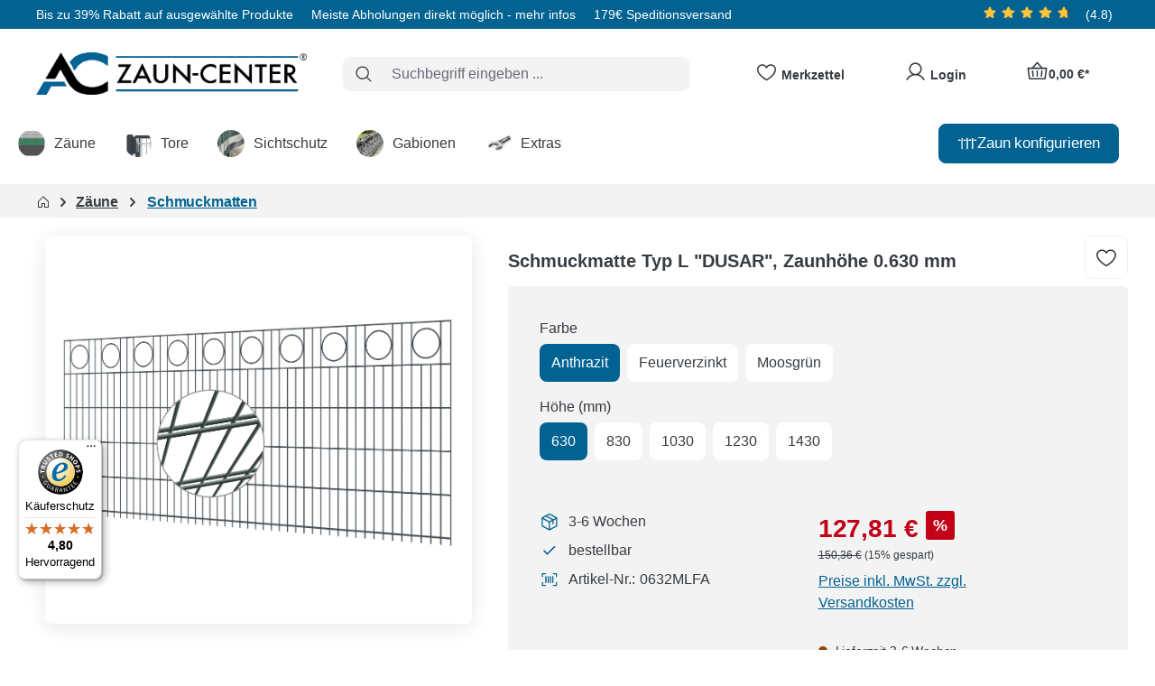

--- FILE ---
content_type: text/html; charset=UTF-8
request_url: https://shop.ac-zaun-center.de/schmuckmatte-dusar-6-5-6/L-DUSAR
body_size: 30301
content:
<!DOCTYPE html>
<html lang="de-DE"
      itemscope="itemscope"
      itemtype="https://schema.org/WebPage">


        
                            
    <head>
        	<meta name="google-site-verification" content="uQKkMSRfi2_HBfdelKOygNCtYHZgAHqo7T7IVKYqnWE" />
	                            <meta charset="utf-8">
            
                            <meta name="viewport"
                      content="width=device-width, initial-scale=1, shrink-to-fit=no">
            
                            <meta name="author"
                      content="">
                <meta name="robots"
                      content="index,follow">
                <meta name="revisit-after"
                      content="15 days">
                <meta name="keywords"
                      content="">
                <meta name="description"
                      content="2.510 mm lang, Stäbe 6/5/6, MW 50/200 mmmit Kreisen in der obersten Reihefeuerverzinkt und pulverbeschichtet anthrazit, RAL 7016
Schmuckzäune System AC sind dekorativ gestaltete Zaunanlagen für den Privatbereich oder besonders anspruchsvolle Gewerbekunde…">
            
                    <meta property="og:type"
          content="product">
    <meta property="og:site_name"
          content="AC ZAUN-CENTER GmbH">
    <meta property="og:url"
          content="https://shop.ac-zaun-center.de/schmuckmatte-typ-l-dusar-zaunhoehe-0.630-mm/0632MLFA">
    <meta property="og:title"
          content="Schmuckmatte Typ L &quot;DUSAR&quot;, Zaunhöhe 0.630 mm | Anthrazit | 630 | 0632MLFA">

    <meta property="og:description"
          content="2.510 mm lang, Stäbe 6/5/6, MW 50/200 mmmit Kreisen in der obersten Reihefeuerverzinkt und pulverbeschichtet anthrazit, RAL 7016
Schmuckzäune System AC sind dekorativ gestaltete Zaunanlagen für den Privatbereich oder besonders anspruchsvolle Gewerbekunde…">
    <meta property="og:image"
          content="https://shop.ac-zaun-center.de/media/a3/fb/d2/1704885922/DUSARmatte_anthra.jpeg?ts=1721804353">

    
            <meta property="product:price:amount"
          content="127.81">
    <meta property="product:price:currency"
          content="EUR">
    <meta property="product:product_link"
          content="https://shop.ac-zaun-center.de/schmuckmatte-typ-l-dusar-zaunhoehe-0.630-mm/0632MLFA">

    <meta name="twitter:card"
          content="product">
    <meta name="twitter:site"
          content="AC ZAUN-CENTER GmbH">
    <meta name="twitter:title"
          content="Schmuckmatte Typ L &quot;DUSAR&quot;, Zaunhöhe 0.630 mm | Anthrazit | 630 | 0632MLFA">
    <meta name="twitter:description"
          content="2.510 mm lang, Stäbe 6/5/6, MW 50/200 mmmit Kreisen in der obersten Reihefeuerverzinkt und pulverbeschichtet anthrazit, RAL 7016
Schmuckzäune System AC sind dekorativ gestaltete Zaunanlagen für den Privatbereich oder besonders anspruchsvolle Gewerbekunde…">
    <meta name="twitter:image"
          content="https://shop.ac-zaun-center.de/media/a3/fb/d2/1704885922/DUSARmatte_anthra.jpeg?ts=1721804353">


    

                            <meta itemprop="copyrightHolder"
                      content="AC ZAUN-CENTER GmbH">
                <meta itemprop="copyrightYear"
                      content="">
                <meta itemprop="isFamilyFriendly"
                      content="true">
                <meta itemprop="image"
                      content="https://shop.ac-zaun-center.de/media/6f/9e/c1/1755701042/output-onlinepngtools.png?ts=1755701042">
            
                                            <meta name="theme-color"
                      content="#fff">
                            
                                                

                    <link rel="icon" href="https://shop.ac-zaun-center.de/media/6b/4a/92/1673346604/favicon-96x96.png?ts=1673346604">
        
                                <link rel="apple-touch-icon"
                  href="https://shop.ac-zaun-center.de/media/6f/9e/c1/1755701042/output-onlinepngtools.png?ts=1755701042">
                    
            
    
    <link rel="canonical" href="https://shop.ac-zaun-center.de/schmuckmatte-typ-l-dusar-zaunhoehe-0.630-mm/0632MLFA">

                    <title itemprop="name">
                    Schmuckmatte Typ L &quot;DUSAR&quot;, Zaunhöhe 0.630 mm | Anthrazit | 630 | 0632MLFA            </title>
        
                                                                        <link rel="stylesheet"
                      href="https://shop.ac-zaun-center.de/theme/9b12905ede46570e2af3430fb6900ab5/css/all.css?1769439120">
                                    
                    
    <script>
        window.features = JSON.parse('\u007B\u0022V6_5_0_0\u0022\u003Atrue,\u0022v6.5.0.0\u0022\u003Atrue,\u0022V6_6_0_0\u0022\u003Atrue,\u0022v6.6.0.0\u0022\u003Atrue,\u0022V6_7_0_0\u0022\u003Atrue,\u0022v6.7.0.0\u0022\u003Atrue,\u0022V6_8_0_0\u0022\u003Afalse,\u0022v6.8.0.0\u0022\u003Afalse,\u0022DISABLE_VUE_COMPAT\u0022\u003Atrue,\u0022disable.vue.compat\u0022\u003Atrue,\u0022ACCESSIBILITY_TWEAKS\u0022\u003Atrue,\u0022accessibility.tweaks\u0022\u003Atrue,\u0022TELEMETRY_METRICS\u0022\u003Afalse,\u0022telemetry.metrics\u0022\u003Afalse,\u0022FLOW_EXECUTION_AFTER_BUSINESS_PROCESS\u0022\u003Afalse,\u0022flow.execution.after.business.process\u0022\u003Afalse,\u0022PERFORMANCE_TWEAKS\u0022\u003Afalse,\u0022performance.tweaks\u0022\u003Afalse,\u0022CACHE_CONTEXT_HASH_RULES_OPTIMIZATION\u0022\u003Afalse,\u0022cache.context.hash.rules.optimization\u0022\u003Afalse,\u0022CACHE_REWORK\u0022\u003Afalse,\u0022cache.rework\u0022\u003Afalse,\u0022DEFERRED_CART_ERRORS\u0022\u003Afalse,\u0022deferred.cart.errors\u0022\u003Afalse,\u0022PRODUCT_ANALYTICS\u0022\u003Afalse,\u0022product.analytics\u0022\u003Afalse,\u0022REPEATED_PAYMENT_FINALIZE\u0022\u003Afalse,\u0022repeated.payment.finalize\u0022\u003Afalse,\u0022METEOR_TEXT_EDITOR\u0022\u003Afalse,\u0022meteor.text.editor\u0022\u003Afalse\u007D');
    </script>
        
                    
                            <script nonce="Mp8YsFc+blk=">
        dataLayer = window.dataLayer || [];
                dataLayer.push({ ecommerce: null });
                dataLayer.push({"pageTitle":"Schmuckmatte Typ L \"DUSAR\", Zaunh\u00f6he 0.630 mm | Anthrazit | 630 | 0632MLFA","pageSubCategory":"","pageCategoryID":"","pageSubCategoryID":"","pageCountryCode":"de-DE","pageLanguageCode":"Deutsch","pageVersion":1,"pageTestVariation":"1","pageValue":1,"pageAttributes":"1","pageCategory":"Product","productID":"4ab00088f7a84f0399b344739a48d370","parentProductID":"7a078cd004384cbd9fdd8f7e8999f1db","productName":"Schmuckmatte Typ L \"DUSAR\", Zaunh\u00f6he 0.630 mm","productPrice":"127.81","productEAN":"","productSku":"0632MLFA","productManufacturerNumber":"","productCategory":"Schmuckmatten","productCategoryID":"c1a0454d7acf4ec7b6a44cb65a6be146","productCurrency":"EUR","visitorLoginState":"Logged Out","visitorType":"NOT LOGGED IN","visitorLifetimeValue":0,"visitorExistingCustomer":"No"});
                        dataLayer.push({"event":"view_item","ecommerce":{"currency":"EUR","value":127.81,"items":[{"item_name":"Schmuckmatte Typ L \"DUSAR\", Zaunh\u00f6he 0.630 mm","item_id":"0632MLFA","price":127.81,"index":0,"item_list_name":"Category","quantity":1,"item_variant":"Anthrazit 630","item_category":"Schmuckmatten","item_category2":"Z\u00e4une","item_list_id":"c1a0454d7acf4ec7b6a44cb65a6be146","id":"0632MLFA","google_business_vertical":"retail"}]}});
                                                                        var dtgsRemarketingEnabled = true;
                        var dtgsConsentHandler = 'shopwareCmp';
    </script>
            
                        
    <script nonce="Mp8YsFc+blk=">
        (function e(){window.document.$emitter&&typeof window.document.$emitter.subscribe==="function"?window.document.$emitter.subscribe("CookieConfiguration_Update",t=>{t&&t.detail&&Object.prototype.hasOwnProperty.call(t.detail,"dtgsAllowGtmTracking")&&window.location.reload()}):setTimeout(e,100)})();
    </script>

            <script nonce="Mp8YsFc+blk=">
            window.dataLayer = window.dataLayer || [];
            var loadGTM = function(w,d,s,l,i){w[l]=w[l]||[];w[l].push({'gtm.start':
                    new Date().getTime(),event:'gtm.js'});var f=d.getElementsByTagName(s)[0],
                j=d.createElement(s),dl=l!='dataLayer'?'&l='+l:'';j.async=true;j.src=
                'https://www.googletagmanager.com/gtm.js?id='+i+dl;var n=d.querySelector('[nonce]');
            n&&j.setAttribute('nonce',n.nonce||n.getAttribute('nonce'));f.parentNode.insertBefore(j,f);
                    };
                            loadGTM(window,document,'script','dataLayer','GTM-MLK4NGZ');
                    </script>
                
    <script>
        window.dtgsGtmConsentCookieName = 'dtgsAllowGtmTracking';
        window.dtgsGtmCustomServices = [];
    </script>

                                    
                <script nonce="Mp8YsFc+blk=">
            window.dataLayer = window.dataLayer || [];
            function gtag() { dataLayer.push(arguments); }

            (() => {
                const analyticsStorageEnabled = document.cookie.split(';').some((item) => item.trim().includes('dtgsAllowGtmTracking=1'));

                let googleAdsCookieName = 'google-ads-enabled';
                                    googleAdsCookieName = 'dtgsAllowGtmTracking';
                    window.googleAdsCookieName = 'dtgsAllowGtmTracking';
                
                const adsEnabled = document.cookie.split(';').some((item) => item.trim().includes(googleAdsCookieName + '=1'));

                // Always set a default consent for consent mode v2
                gtag('consent', 'default', {
                    'ad_user_data': adsEnabled ? 'granted' : 'denied',
                    'ad_storage': adsEnabled ? 'granted' : 'denied',
                    'ad_personalization': adsEnabled ? 'granted' : 'denied',
                    'analytics_storage': analyticsStorageEnabled ? 'granted' : 'denied'
                });
            })();
        </script>
    

    <!-- Shopware Analytics -->
    <script>
        window.shopwareAnalytics = {
            trackingId: 'a2fb041145b831f0e9d4f7ac2e074548',
            merchantConsent: true,
            debug: false,
            storefrontController: 'Product',
            storefrontAction: 'index',
            storefrontRoute: 'frontend.detail.page',
            storefrontCmsPageType:  'product_detail' ,
        };
    </script>
    <!-- End Shopware Analytics -->
        



                                                                                                                                                                                                
    <!-- added by Trusted Shops app: Start -->
    <script src="https://integrations.etrusted.com/applications/widget.js/v2" async defer></script>
    <!-- End -->
                        
                            
            
                
                                    <script>
                    window.useDefaultCookieConsent = true;
                </script>
                    
                                                <script>
                window.activeNavigationId = 'c1a0454d7acf4ec7b6a44cb65a6be146';
                window.activeRoute = 'frontend.detail.page';
                window.activeRouteParameters = '\u007B\u0022_httpCache\u0022\u003Atrue,\u0022productId\u0022\u003A\u00227a078cd004384cbd9fdd8f7e8999f1db\u0022\u007D';
                window.router = {
                    'frontend.cart.offcanvas': '/checkout/offcanvas',
                    'frontend.cookie.offcanvas': '/cookie/offcanvas',
                    'frontend.cookie.groups': '/cookie/groups',
                    'frontend.checkout.finish.page': '/checkout/finish',
                    'frontend.checkout.info': '/widgets/checkout/info',
                    'frontend.menu.offcanvas': '/widgets/menu/offcanvas',
                    'frontend.cms.page': '/widgets/cms',
                    'frontend.cms.navigation.page': '/widgets/cms/navigation',
                    'frontend.country.country-data': '/country/country-state-data',
                    'frontend.app-system.generate-token': '/app-system/Placeholder/generate-token',
                    'frontend.gateway.context': '/gateway/context',
                    'frontend.cookie.consent.offcanvas': '/cookie/consent-offcanvas',
                    'frontend.account.login.page': '/account/login',
                    };
                window.salesChannelId = 'ebe4c6f22c484f19a2dd39b4aba16a5f';
            </script>
        
    

    <script>
        window.router['frontend.shopware_analytics.customer.data'] = '/storefront/script/shopware-analytics-customer'
    </script>

                                <script>
                
                window.breakpoints = JSON.parse('\u007B\u0022xs\u0022\u003A0,\u0022sm\u0022\u003A576,\u0022md\u0022\u003A768,\u0022lg\u0022\u003A992,\u0022xl\u0022\u003A1200,\u0022xxl\u0022\u003A1400\u007D');
            </script>
        
                                    <script>
                    window.customerLoggedInState = 0;

                    window.wishlistEnabled = 1;
                </script>
                    
                        
                        
    <script>
        window.validationMessages = JSON.parse('\u007B\u0022required\u0022\u003A\u0022Die\u0020Eingabe\u0020darf\u0020nicht\u0020leer\u0020sein.\u0022,\u0022email\u0022\u003A\u0022Ung\\u00fcltige\u0020E\u002DMail\u002DAdresse.\u0020Die\u0020E\u002DMail\u0020ben\\u00f6tigt\u0020das\u0020Format\u0020\\\u0022nutzer\u0040beispiel.de\\\u0022.\u0022,\u0022confirmation\u0022\u003A\u0022Ihre\u0020Eingaben\u0020sind\u0020nicht\u0020identisch.\u0022,\u0022minLength\u0022\u003A\u0022Die\u0020Eingabe\u0020ist\u0020zu\u0020kurz.\u0022,\u0022grecaptcha\u0022\u003A\u0022Bitte\u0020akzeptieren\u0020Sie\u0020die\u0020technisch\u0020erforderlichen\u0020Cookies,\u0020um\u0020die\u0020reCAPTCHA\u002D\\u00dcberpr\\u00fcfung\u0020zu\u0020erm\\u00f6glichen.\u0022\u007D');
    </script>
        
                                                            <script>
                        window.themeJsPublicPath = 'https://shop.ac-zaun-center.de/theme/9b12905ede46570e2af3430fb6900ab5/js/';
                    </script>
                                            <script type="text/javascript" src="https://shop.ac-zaun-center.de/theme/9b12905ede46570e2af3430fb6900ab5/js/storefront/storefront.js?1769439121" defer></script>
                                            <script type="text/javascript" src="https://shop.ac-zaun-center.de/theme/9b12905ede46570e2af3430fb6900ab5/js/swag-pay-pal/swag-pay-pal.js?1769439121" defer></script>
                                            <script type="text/javascript" src="https://shop.ac-zaun-center.de/theme/9b12905ede46570e2af3430fb6900ab5/js/econsor-postal-code/econsor-postal-code.js?1769439121" defer></script>
                                            <script type="text/javascript" src="https://shop.ac-zaun-center.de/theme/9b12905ede46570e2af3430fb6900ab5/js/econsor-f-a-q/econsor-f-a-q.js?1769439121" defer></script>
                                            <script type="text/javascript" src="https://shop.ac-zaun-center.de/theme/9b12905ede46570e2af3430fb6900ab5/js/releva-retargeting/releva-retargeting.js?1769439121" defer></script>
                                            <script type="text/javascript" src="https://shop.ac-zaun-center.de/theme/9b12905ede46570e2af3430fb6900ab5/js/econsor-sticky-header/econsor-sticky-header.js?1769439121" defer></script>
                                            <script type="text/javascript" src="https://shop.ac-zaun-center.de/theme/9b12905ede46570e2af3430fb6900ab5/js/shipping-handler/shipping-handler.js?1769439121" defer></script>
                                            <script type="text/javascript" src="https://shop.ac-zaun-center.de/theme/9b12905ede46570e2af3430fb6900ab5/js/dne-custom-css-js/dne-custom-css-js.js?1769439121" defer></script>
                                            <script type="text/javascript" src="https://shop.ac-zaun-center.de/theme/9b12905ede46570e2af3430fb6900ab5/js/econsor-fence-configurator/econsor-fence-configurator.js?1769439121" defer></script>
                                            <script type="text/javascript" src="https://shop.ac-zaun-center.de/theme/9b12905ede46570e2af3430fb6900ab5/js/dtgs-google-tag-manager-sw6/dtgs-google-tag-manager-sw6.js?1769439121" defer></script>
                                            <script type="text/javascript" src="https://shop.ac-zaun-center.de/theme/9b12905ede46570e2af3430fb6900ab5/js/econsor-banner-plugin/econsor-banner-plugin.js?1769439121" defer></script>
                                            <script type="text/javascript" src="https://shop.ac-zaun-center.de/theme/9b12905ede46570e2af3430fb6900ab5/js/swag-customized-products/swag-customized-products.js?1769439121" defer></script>
                                            <script type="text/javascript" src="https://shop.ac-zaun-center.de/theme/9b12905ede46570e2af3430fb6900ab5/js/dvsn-parts-list/dvsn-parts-list.js?1769439121" defer></script>
                                            <script type="text/javascript" src="https://shop.ac-zaun-center.de/theme/9b12905ede46570e2af3430fb6900ab5/js/swag-analytics/swag-analytics.js?1769439121" defer></script>
                                            <script type="text/javascript" src="https://shop.ac-zaun-center.de/theme/9b12905ede46570e2af3430fb6900ab5/js/insto-immersive-elements/insto-immersive-elements.js?1769439121" defer></script>
                                            <script type="text/javascript" src="https://shop.ac-zaun-center.de/theme/9b12905ede46570e2af3430fb6900ab5/js/econsor-enhanced-ac-theme/econsor-enhanced-ac-theme.js?1769439121" defer></script>
                                                        

    
        </head>

        
                                                                                                                                                                                                
    <!-- added by Trusted Shops app: Start -->
    <script src="https://integrations.etrusted.com/applications/widget.js/v2" async defer></script>
    <!-- End -->
                        
            <body class="is-ctl-product is-act-index is-active-route-frontend-detail-page">

            
                
    
    
            <div id="page-top" class="skip-to-content bg-primary-subtle text-primary-emphasis overflow-hidden" tabindex="-1">
            <div class="container skip-to-content-container d-flex justify-content-center visually-hidden-focusable">
                                                                                        <a href="#content-main" class="skip-to-content-link d-inline-flex text-decoration-underline m-1 p-2 fw-bold gap-2">
                                Zum Hauptinhalt springen
                            </a>
                                            
                                                                        <a href="#header-main-search-input" class="skip-to-content-link d-inline-flex text-decoration-underline m-1 p-2 fw-bold gap-2 d-none d-sm-block">
                                Zur Suche springen
                            </a>
                                            
                                                                        <a href="#main-navigation-menu" class="skip-to-content-link d-inline-flex text-decoration-underline m-1 p-2 fw-bold gap-2 d-none d-lg-block">
                                Zur Hauptnavigation springen
                            </a>
                                                                        </div>
        </div>
        
    
                
                
                            <noscript class="noscript-main">
                
    <div role="alert"
         aria-live="polite"
         class="alert alert-info d-flex align-items-center">

                                                                        
                                                    
    
                                <span class="icon icon-info" aria-hidden="true">
                                        <svg xmlns="http://www.w3.org/2000/svg" xmlns:xlink="http://www.w3.org/1999/xlink" width="24" height="24" viewBox="0 0 24 24"><defs><path d="M12 7c.5523 0 1 .4477 1 1s-.4477 1-1 1-1-.4477-1-1 .4477-1 1-1zm1 9c0 .5523-.4477 1-1 1s-1-.4477-1-1v-5c0-.5523.4477-1 1-1s1 .4477 1 1v5zm11-4c0 6.6274-5.3726 12-12 12S0 18.6274 0 12 5.3726 0 12 0s12 5.3726 12 12zM12 2C6.4772 2 2 6.4772 2 12s4.4772 10 10 10 10-4.4772 10-10S17.5228 2 12 2z" id="icons-default-info" /></defs><use xlink:href="#icons-default-info" fill="#758CA3" fill-rule="evenodd" /></svg>
                    </span>

                                                    
                                    
                    <div class="alert-content-container">
                                                    
                    
    
            Um unseren Shop in vollem Umfang nutzen zu können, empfehlen wir Ihnen Javascript in Ihrem Browser zu aktivieren.
    

                                                                </div>
            </div>
            </noscript>
        
    
    <!-- Google Tag Manager Noscript -->
            <noscript class="noscript-gtm">
            <iframe src="https://www.googletagmanager.com/ns.html?id=GTM-MLK4NGZ"
                    height="0"
                    width="0"
                    style="display:none;visibility:hidden">
            </iframe>
        </noscript>
        <!-- End Google Tag Manager Noscript -->

                            <header class="header-main position-sticky is-sticky"
                    data-sticky-header="true"
        data-scroll-position="100"
            >
                        <div class="container">
                                                            
                
    <div class="top-bar">
        <nav class="top-bar-nav">
            <div class="ec-top-bar-mobile carousel slide w-100 d-lg-none" data-bs-ride="carousel" data-touch="true">
                <div class="carousel-inner container">
                                            <div class="carousel-item active top-bar-item" data-interval="10000">
                            <a href="/Rabattinfo" title="Bis zu 39% Rabatt auf ausgewählte Produkte">                                Bis zu 39% Rabatt auf ausgewählte Produkte
                                </a>                        </div>
                                                                <div class="carousel-item top-bar-item" data-interval="10000">
                            <a href="/abholungsinfo" title="Meiste Abholungen direkt möglich - mehr infos">                                Meiste Abholungen direkt möglich - mehr infos
                                </a>                        </div>
                                                                <div class="carousel-item top-bar-item" data-interval="10000">
                            <a href="/versand-zahlung" title="179€ Speditionsversand">                                179€ Speditionsversand
                                </a>                        </div>
                                    </div>
            </div>
            <div class="container ec-top-bar-desktop d-none d-lg-flex">
                                    <div class="top-bar-item">
                        <a href="/Rabattinfo" title="Bis zu 39% Rabatt auf ausgewählte Produkte">                            Bis zu 39% Rabatt auf ausgewählte Produkte
                            </a>                    </div>
                                                    <div class="top-bar-item">
                        <a href="/abholungsinfo" title="Meiste Abholungen direkt möglich - mehr infos">                            Meiste Abholungen direkt möglich - mehr infos
                            </a>                    </div>
                                                    <div class="top-bar-item">
                        <a href="/versand-zahlung" title="179€ Speditionsversand">                            179€ Speditionsversand
                            </a>                    </div>
                            </div>

            
            <div class="econsor-rating">
                            
                
    
                
            <div class="product-review-rating">
                                                                
    <div class="product-review-point">
                    <div class="point-container">
                <div class="point-rating point-full">
                    
                        
                                <span class="icon icon-star icon-xs icon-review" aria-hidden="true">
                                        <svg width="15" height="16" viewBox="0 0 15 16" fill="none" xmlns="http://www.w3.org/2000/svg">
<path d="M13.7281 7.2298L11.0914 9.505L11.8947 12.9075C11.9391 13.0922 11.9276 13.2859 11.8619 13.4642C11.7962 13.6424 11.6792 13.7971 11.5256 13.9089C11.3719 14.0206 11.1887 14.0843 10.9989 14.0919C10.8091 14.0995 10.6213 14.0507 10.4592 13.9517L7.50021 12.1306L4.53947 13.9517C4.37741 14.0502 4.18984 14.0985 4.00037 14.0906C3.8109 14.0827 3.628 14.0189 3.4747 13.9073C3.32141 13.7957 3.20457 13.6412 3.1389 13.4633C3.07323 13.2854 3.06167 13.092 3.10568 12.9075L3.91193 9.505L1.27521 7.2298C1.13183 7.10588 1.02813 6.94247 0.977072 6.75997C0.926012 6.57746 0.92985 6.38396 0.988107 6.20363C1.04636 6.0233 1.15646 5.86412 1.30464 5.74599C1.45282 5.62785 1.63252 5.55599 1.8213 5.53937L5.27833 5.26047L6.61193 2.03312C6.68411 1.85723 6.80697 1.70678 6.96488 1.6009C7.12279 1.49501 7.30862 1.43848 7.49874 1.43848C7.68887 1.43848 7.8747 1.49501 8.03261 1.6009C8.19052 1.70678 8.31337 1.85723 8.38556 2.03312L9.71857 5.26047L13.1756 5.53937C13.3648 5.55537 13.545 5.62683 13.6937 5.7448C13.8424 5.86278 13.953 6.02202 14.0116 6.20257C14.0703 6.38312 14.0743 6.57696 14.0232 6.75979C13.9722 6.94263 13.8683 7.10633 13.7246 7.23039L13.7281 7.2298Z" fill="#FFC439"/>
</svg>

                    </span>

                </div>
            </div>
            </div>
                                                    
    <div class="product-review-point">
                    <div class="point-container">
                <div class="point-rating point-full">
                    
                        
                                <span class="icon icon-star icon-xs icon-review" aria-hidden="true">
                                        <svg width="15" height="16" viewBox="0 0 15 16" fill="none" xmlns="http://www.w3.org/2000/svg">
<path d="M13.7281 7.2298L11.0914 9.505L11.8947 12.9075C11.9391 13.0922 11.9276 13.2859 11.8619 13.4642C11.7962 13.6424 11.6792 13.7971 11.5256 13.9089C11.3719 14.0206 11.1887 14.0843 10.9989 14.0919C10.8091 14.0995 10.6213 14.0507 10.4592 13.9517L7.50021 12.1306L4.53947 13.9517C4.37741 14.0502 4.18984 14.0985 4.00037 14.0906C3.8109 14.0827 3.628 14.0189 3.4747 13.9073C3.32141 13.7957 3.20457 13.6412 3.1389 13.4633C3.07323 13.2854 3.06167 13.092 3.10568 12.9075L3.91193 9.505L1.27521 7.2298C1.13183 7.10588 1.02813 6.94247 0.977072 6.75997C0.926012 6.57746 0.92985 6.38396 0.988107 6.20363C1.04636 6.0233 1.15646 5.86412 1.30464 5.74599C1.45282 5.62785 1.63252 5.55599 1.8213 5.53937L5.27833 5.26047L6.61193 2.03312C6.68411 1.85723 6.80697 1.70678 6.96488 1.6009C7.12279 1.49501 7.30862 1.43848 7.49874 1.43848C7.68887 1.43848 7.8747 1.49501 8.03261 1.6009C8.19052 1.70678 8.31337 1.85723 8.38556 2.03312L9.71857 5.26047L13.1756 5.53937C13.3648 5.55537 13.545 5.62683 13.6937 5.7448C13.8424 5.86278 13.953 6.02202 14.0116 6.20257C14.0703 6.38312 14.0743 6.57696 14.0232 6.75979C13.9722 6.94263 13.8683 7.10633 13.7246 7.23039L13.7281 7.2298Z" fill="#FFC439"/>
</svg>

                    </span>

                </div>
            </div>
            </div>
                                                    
    <div class="product-review-point">
                    <div class="point-container">
                <div class="point-rating point-full">
                    
                        
                                <span class="icon icon-star icon-xs icon-review" aria-hidden="true">
                                        <svg width="15" height="16" viewBox="0 0 15 16" fill="none" xmlns="http://www.w3.org/2000/svg">
<path d="M13.7281 7.2298L11.0914 9.505L11.8947 12.9075C11.9391 13.0922 11.9276 13.2859 11.8619 13.4642C11.7962 13.6424 11.6792 13.7971 11.5256 13.9089C11.3719 14.0206 11.1887 14.0843 10.9989 14.0919C10.8091 14.0995 10.6213 14.0507 10.4592 13.9517L7.50021 12.1306L4.53947 13.9517C4.37741 14.0502 4.18984 14.0985 4.00037 14.0906C3.8109 14.0827 3.628 14.0189 3.4747 13.9073C3.32141 13.7957 3.20457 13.6412 3.1389 13.4633C3.07323 13.2854 3.06167 13.092 3.10568 12.9075L3.91193 9.505L1.27521 7.2298C1.13183 7.10588 1.02813 6.94247 0.977072 6.75997C0.926012 6.57746 0.92985 6.38396 0.988107 6.20363C1.04636 6.0233 1.15646 5.86412 1.30464 5.74599C1.45282 5.62785 1.63252 5.55599 1.8213 5.53937L5.27833 5.26047L6.61193 2.03312C6.68411 1.85723 6.80697 1.70678 6.96488 1.6009C7.12279 1.49501 7.30862 1.43848 7.49874 1.43848C7.68887 1.43848 7.8747 1.49501 8.03261 1.6009C8.19052 1.70678 8.31337 1.85723 8.38556 2.03312L9.71857 5.26047L13.1756 5.53937C13.3648 5.55537 13.545 5.62683 13.6937 5.7448C13.8424 5.86278 13.953 6.02202 14.0116 6.20257C14.0703 6.38312 14.0743 6.57696 14.0232 6.75979C13.9722 6.94263 13.8683 7.10633 13.7246 7.23039L13.7281 7.2298Z" fill="#FFC439"/>
</svg>

                    </span>

                </div>
            </div>
            </div>
                                                    
    <div class="product-review-point">
                    <div class="point-container">
                <div class="point-rating point-full">
                    
                        
                                <span class="icon icon-star icon-xs icon-review" aria-hidden="true">
                                        <svg width="15" height="16" viewBox="0 0 15 16" fill="none" xmlns="http://www.w3.org/2000/svg">
<path d="M13.7281 7.2298L11.0914 9.505L11.8947 12.9075C11.9391 13.0922 11.9276 13.2859 11.8619 13.4642C11.7962 13.6424 11.6792 13.7971 11.5256 13.9089C11.3719 14.0206 11.1887 14.0843 10.9989 14.0919C10.8091 14.0995 10.6213 14.0507 10.4592 13.9517L7.50021 12.1306L4.53947 13.9517C4.37741 14.0502 4.18984 14.0985 4.00037 14.0906C3.8109 14.0827 3.628 14.0189 3.4747 13.9073C3.32141 13.7957 3.20457 13.6412 3.1389 13.4633C3.07323 13.2854 3.06167 13.092 3.10568 12.9075L3.91193 9.505L1.27521 7.2298C1.13183 7.10588 1.02813 6.94247 0.977072 6.75997C0.926012 6.57746 0.92985 6.38396 0.988107 6.20363C1.04636 6.0233 1.15646 5.86412 1.30464 5.74599C1.45282 5.62785 1.63252 5.55599 1.8213 5.53937L5.27833 5.26047L6.61193 2.03312C6.68411 1.85723 6.80697 1.70678 6.96488 1.6009C7.12279 1.49501 7.30862 1.43848 7.49874 1.43848C7.68887 1.43848 7.8747 1.49501 8.03261 1.6009C8.19052 1.70678 8.31337 1.85723 8.38556 2.03312L9.71857 5.26047L13.1756 5.53937C13.3648 5.55537 13.545 5.62683 13.6937 5.7448C13.8424 5.86278 13.953 6.02202 14.0116 6.20257C14.0703 6.38312 14.0743 6.57696 14.0232 6.75979C13.9722 6.94263 13.8683 7.10633 13.7246 7.23039L13.7281 7.2298Z" fill="#FFC439"/>
</svg>

                    </span>

                </div>
            </div>
            </div>
                            
                                            
    <div class="product-review-point">
                    <div class="point-container">
                <div class="point-rating point-partial-placeholder">
                    
                        
                                <span class="icon icon-star icon-xs icon-light" aria-hidden="true">
                                        <svg width="15" height="16" viewBox="0 0 15 16" fill="none" xmlns="http://www.w3.org/2000/svg">
<path d="M13.7281 7.2298L11.0914 9.505L11.8947 12.9075C11.9391 13.0922 11.9276 13.2859 11.8619 13.4642C11.7962 13.6424 11.6792 13.7971 11.5256 13.9089C11.3719 14.0206 11.1887 14.0843 10.9989 14.0919C10.8091 14.0995 10.6213 14.0507 10.4592 13.9517L7.50021 12.1306L4.53947 13.9517C4.37741 14.0502 4.18984 14.0985 4.00037 14.0906C3.8109 14.0827 3.628 14.0189 3.4747 13.9073C3.32141 13.7957 3.20457 13.6412 3.1389 13.4633C3.07323 13.2854 3.06167 13.092 3.10568 12.9075L3.91193 9.505L1.27521 7.2298C1.13183 7.10588 1.02813 6.94247 0.977072 6.75997C0.926012 6.57746 0.92985 6.38396 0.988107 6.20363C1.04636 6.0233 1.15646 5.86412 1.30464 5.74599C1.45282 5.62785 1.63252 5.55599 1.8213 5.53937L5.27833 5.26047L6.61193 2.03312C6.68411 1.85723 6.80697 1.70678 6.96488 1.6009C7.12279 1.49501 7.30862 1.43848 7.49874 1.43848C7.68887 1.43848 7.8747 1.49501 8.03261 1.6009C8.19052 1.70678 8.31337 1.85723 8.38556 2.03312L9.71857 5.26047L13.1756 5.53937C13.3648 5.55537 13.545 5.62683 13.6937 5.7448C13.8424 5.86278 13.953 6.02202 14.0116 6.20257C14.0703 6.38312 14.0743 6.57696 14.0232 6.75979C13.9722 6.94263 13.8683 7.10633 13.7246 7.23039L13.7281 7.2298Z" fill="#FFC439"/>
</svg>

                    </span>

                </div>
                <div class="point-rating point-partial" style="clip-path: inset(0 25% 0 0)">
                    
                        
                                <span class="icon icon-star icon-xs icon-review" aria-hidden="true">
                                        <svg width="15" height="16" viewBox="0 0 15 16" fill="none" xmlns="http://www.w3.org/2000/svg">
<path d="M13.7281 7.2298L11.0914 9.505L11.8947 12.9075C11.9391 13.0922 11.9276 13.2859 11.8619 13.4642C11.7962 13.6424 11.6792 13.7971 11.5256 13.9089C11.3719 14.0206 11.1887 14.0843 10.9989 14.0919C10.8091 14.0995 10.6213 14.0507 10.4592 13.9517L7.50021 12.1306L4.53947 13.9517C4.37741 14.0502 4.18984 14.0985 4.00037 14.0906C3.8109 14.0827 3.628 14.0189 3.4747 13.9073C3.32141 13.7957 3.20457 13.6412 3.1389 13.4633C3.07323 13.2854 3.06167 13.092 3.10568 12.9075L3.91193 9.505L1.27521 7.2298C1.13183 7.10588 1.02813 6.94247 0.977072 6.75997C0.926012 6.57746 0.92985 6.38396 0.988107 6.20363C1.04636 6.0233 1.15646 5.86412 1.30464 5.74599C1.45282 5.62785 1.63252 5.55599 1.8213 5.53937L5.27833 5.26047L6.61193 2.03312C6.68411 1.85723 6.80697 1.70678 6.96488 1.6009C7.12279 1.49501 7.30862 1.43848 7.49874 1.43848C7.68887 1.43848 7.8747 1.49501 8.03261 1.6009C8.19052 1.70678 8.31337 1.85723 8.38556 2.03312L9.71857 5.26047L13.1756 5.53937C13.3648 5.55537 13.545 5.62683 13.6937 5.7448C13.8424 5.86278 13.953 6.02202 14.0116 6.20257C14.0703 6.38312 14.0743 6.57696 14.0232 6.75979C13.9722 6.94263 13.8683 7.10633 13.7246 7.23039L13.7281 7.2298Z" fill="#FFC439"/>
</svg>

                    </span>

                </div>
            </div>
            </div>
            
                        <p class="product-review-rating-alt-text visually-hidden">
                Durchschnittliche Bewertung von 4.8 von 5 Sternen
            </p>
        </div>
                    <span class="econsor-rating-number">(4.8)</span>
            </div>
        </nav>
    </div>
    
        <div class="container">
                <div class="row align-items-center header-row">
                                        <div class="col-12 col-lg-auto header-logo-col pb-sm-2 my-3 m-lg-0">
                        <div class="header-logo-main text-center">
                    <a class="header-logo-main-link"
               href="/"
               title="Zur Startseite gehen">
                    <picture class="header-logo-picture">
                                                            <source srcset="https://shop.ac-zaun-center.de/media/6f/9e/c1/1755701042/output-onlinepngtools.png?ts=1755701042">

            <img src="https://shop.ac-zaun-center.de/media/6f/9e/c1/1755701042/output-onlinepngtools.png?ts=1755701042"
                 alt="Zur Startseite gehen"
                 class="img-fluid header-logo-main-img"/>
            </picture>
            </a>
            </div>
                </div>
            

                <div class="col-12 order-2 col-sm order-sm-1 header-search-col">
        <div class="row">
            <div class="col-sm-auto d-none d-md-none">
                                    <div class="nav-main-toggle">
                                                    <button class="btn nav-main-toggle-btn header-actions-btn"
                                    type="button"
                                    data-offcanvas-menu="true"
                                    aria-label="Menü">
                                                                    
    
                                <span class="icon icon-stack" aria-hidden="true">
                                        <svg xmlns="http://www.w3.org/2000/svg" xmlns:xlink="http://www.w3.org/1999/xlink" width="24" height="24" viewBox="0 0 24 24"><defs><path d="M3 13c-.5523 0-1-.4477-1-1s.4477-1 1-1h18c.5523 0 1 .4477 1 1s-.4477 1-1 1H3zm0-7c-.5523 0-1-.4477-1-1s.4477-1 1-1h18c.5523 0 1 .4477 1 1s-.4477 1-1 1H3zm0 14c-.5523 0-1-.4477-1-1s.4477-1 1-1h18c.5523 0 1 .4477 1 1s-.4477 1-1 1H3z" id="icons-default-stack" /></defs><use xlink:href="#icons-default-stack" fill="#758CA3" fill-rule="evenodd" /></svg>
                    </span>

                                                            </button>
                                            </div>
                            </div>
            <div class="col">
                
    <div class="collapse"
         id="searchCollapse">
        <div class="header-search my-2 m-sm-auto">
                            <form action="/search"
                      method="get"
                      data-search-widget="true"
                      data-search-widget-options="{&quot;searchWidgetMinChars&quot;:2}"
                      data-url="/suggest?search="
                      class="header-search-form js-search-form">
                      <div class="input-group ec-search">

                <button type="submit"
                  class="btn header-search-btn"
                  aria-label="Suchen">
                  <span class="header-search-icon">
                      
                        
                                <span class="icon icon-EcMagnifyingGlass" aria-hidden="true">
                                        <svg width="21" height="20" viewBox="0 0 21 20" fill="none" xmlns="http://www.w3.org/2000/svg">
<path d="M18.4419 17.0575L14.5302 13.1466C15.6639 11.7854 16.2293 10.0395 16.1086 8.27214C15.988 6.50475 15.1906 4.85192 13.8823 3.65748C12.574 2.46304 10.8557 1.81895 9.08462 1.8592C7.31357 1.89945 5.62622 2.62094 4.37358 3.87358C3.12094 5.12622 2.39945 6.81357 2.3592 8.58462C2.31895 10.3557 2.96304 12.074 4.15748 13.3823C5.35192 14.6906 7.00475 15.488 8.77214 15.6086C10.5395 15.7293 12.2854 15.1639 13.6466 14.0302L17.5575 17.9419C17.6156 17.9999 17.6845 18.046 17.7604 18.0774C17.8363 18.1089 17.9176 18.125 17.9997 18.125C18.0818 18.125 18.1631 18.1089 18.239 18.0774C18.3149 18.046 18.3838 17.9999 18.4419 17.9419C18.4999 17.8838 18.546 17.8149 18.5774 17.739C18.6089 17.6631 18.625 17.5818 18.625 17.4997C18.625 17.4176 18.6089 17.3363 18.5774 17.2604C18.546 17.1845 18.4999 17.1156 18.4419 17.0575ZM3.62469 8.74969C3.62469 7.63717 3.95459 6.54963 4.57267 5.62461C5.19076 4.69958 6.06926 3.97861 7.0971 3.55287C8.12493 3.12712 9.25593 3.01573 10.3471 3.23277C11.4382 3.44981 12.4405 3.98554 13.2272 4.77221C14.0138 5.55888 14.5496 6.56116 14.7666 7.65231C14.9837 8.74345 14.8723 9.87445 14.4465 10.9023C14.0208 11.9301 13.2998 12.8086 12.3748 13.4267C11.4497 14.0448 10.3622 14.3747 9.24969 14.3747C7.75836 14.373 6.32858 13.7799 5.27404 12.7253C4.21951 11.6708 3.62634 10.241 3.62469 8.74969Z" fill="#363C42"/>
</svg>

                    </span>

                  </span>
          </button>
                      <input type="search"
                 name="search"
                 class="form-control header-search-input"
                 autocomplete="off"
                 autocapitalize="off"
                 placeholder="Suchbegriff eingeben ..."
                 aria-label="Suchbegriff eingeben ..."
                 value=""
          >
                      <button class="btn header-close-btn js-search-close-btn d-none"
                  type="button"
                  aria-label="Die Dropdown-Suche schließen">
                <span class="header-close-icon">
                    
    
                                <span class="icon icon-x" aria-hidden="true">
                                        <svg xmlns="http://www.w3.org/2000/svg" xmlns:xlink="http://www.w3.org/1999/xlink" width="24" height="24" viewBox="0 0 24 24"><defs><path d="m10.5858 12-7.293-7.2929c-.3904-.3905-.3904-1.0237 0-1.4142.3906-.3905 1.0238-.3905 1.4143 0L12 10.5858l7.2929-7.293c.3905-.3904 1.0237-.3904 1.4142 0 .3905.3906.3905 1.0238 0 1.4143L13.4142 12l7.293 7.2929c.3904.3905.3904 1.0237 0 1.4142-.3906.3905-1.0238.3905-1.4143 0L12 13.4142l-7.2929 7.293c-.3905.3904-1.0237.3904-1.4142 0-.3905-.3906-.3905-1.0238 0-1.4143L10.5858 12z" id="icons-default-x" /></defs><use xlink:href="#icons-default-x" fill="#758CA3" fill-rule="evenodd" /></svg>
                    </span>

                </span>
          </button>
        </div>
                </form>
                    </div>
    </div>
            </div>
        </div>
    </div>

                <div class="col-12 order-1 col-lg-auto order-sm-2 header-actions-col">
        <div class="row  d-flex justify-content-center justify-content-lg-end">
                            <div class="col-auto d-lg-none order-5 menu-button-container">
                    <div class="menu-button">
                                                                                            <button
                                            class="btn nav-main-toggle-btn header-actions-btn"
                                            type="button"
                                            data-off-canvas-menu="true"
                                            aria-label="Menü"
                                        >
                                                                                            
    
                                <span class="icon icon-stack" aria-hidden="true">
                                        <svg xmlns="http://www.w3.org/2000/svg" xmlns:xlink="http://www.w3.org/1999/xlink" width="24" height="24" viewBox="0 0 24 24"><use xlink:href="#icons-default-stack" fill="#758CA3" fill-rule="evenodd" /></svg>
                    </span>

                                                                                    </button>
                                    
                                            </div>
                </div>
            
                            <div class="col-auto d-sm-none">
                    <div class="search-toggle">
                        <button class="btn header-actions-btn search-toggle-btn js-search-toggle-btn collapsed"
                                type="button"
                                data-bs-toggle="collapse"
                                data-bs-target="#searchCollapse"
                                aria-expanded="false"
                                aria-controls="searchCollapse"
                                aria-label="Suchen">
                            
    
                                <span class="icon icon-search" aria-hidden="true">
                                        <svg xmlns="http://www.w3.org/2000/svg" xmlns:xlink="http://www.w3.org/1999/xlink" width="24" height="24" viewBox="0 0 24 24"><defs><path d="M10.0944 16.3199 4.707 21.707c-.3905.3905-1.0237.3905-1.4142 0-.3905-.3905-.3905-1.0237 0-1.4142L8.68 14.9056C7.6271 13.551 7 11.8487 7 10c0-4.4183 3.5817-8 8-8s8 3.5817 8 8-3.5817 8-8 8c-1.8487 0-3.551-.627-4.9056-1.6801zM15 16c3.3137 0 6-2.6863 6-6s-2.6863-6-6-6-6 2.6863-6 6 2.6863 6 6 6z" id="icons-default-search" /></defs><use xlink:href="#icons-default-search" fill="#758CA3" fill-rule="evenodd" /></svg>
                    </span>

                        </button>
                    </div>
                </div>
            
                                                <div class="col-auto">
                        <div class="header-wishlist">
                            <a class="btn header-wishlist-btn header-actions-btn"
                               href="/wishlist"
                               title="Merkzettel"
                               aria-label="Merkzettel">
                                    
            <span class="header-wishlist-icon ec-wishlist">
            
                        
                                <span class="icon icon-EcHeart" aria-hidden="true">
                                        <svg width="25" height="26" viewBox="0 0 25 26" fill="none" xmlns="http://www.w3.org/2000/svg">
<path d="M17.3828 4.40625C15.3662 4.40625 13.6006 5.27344 12.5 6.73926C11.3994 5.27344 9.63379 4.40625 7.61719 4.40625C6.01194 4.40806 4.47296 5.04654 3.33788 6.18163C2.20279 7.31671 1.56431 8.85569 1.5625 10.4609C1.5625 17.2969 11.6982 22.8301 12.1299 23.0586C12.2436 23.1198 12.3708 23.1518 12.5 23.1518C12.6292 23.1518 12.7563 23.1198 12.8701 23.0586C13.3018 22.8301 23.4375 17.2969 23.4375 10.4609C23.4357 8.85569 22.7972 7.31671 21.6621 6.18163C20.527 5.04654 18.9881 4.40806 17.3828 4.40625ZM12.5 21.4766C10.7168 20.4375 3.125 15.7041 3.125 10.4609C3.12655 9.27001 3.60033 8.12831 4.44244 7.28619C5.28456 6.44408 6.42626 5.9703 7.61719 5.96875C9.5166 5.96875 11.1113 6.98047 11.7773 8.60547C11.8362 8.74876 11.9363 8.87132 12.065 8.95757C12.1937 9.04382 12.3451 9.08987 12.5 9.08987C12.6549 9.08987 12.8063 9.04382 12.935 8.95757C13.0637 8.87132 13.1638 8.74876 13.2227 8.60547C13.8887 6.97754 15.4834 5.96875 17.3828 5.96875C18.5737 5.9703 19.7154 6.44408 20.5576 7.28619C21.3997 8.12831 21.8734 9.27001 21.875 10.4609C21.875 15.6963 14.2812 20.4365 12.5 21.4766Z" fill="#363C42"/>
</svg>

                    </span>

<span class="d-none d-sm-inline">Merkzettel</span>
        </span>
    
    
    
    <span class="badge bg-primary header-wishlist-badge"
          id="wishlist-basket"
          data-wishlist-storage="true"
          data-wishlist-storage-options="{&quot;listPath&quot;:&quot;\/wishlist\/list&quot;,&quot;mergePath&quot;:&quot;\/wishlist\/merge&quot;,&quot;pageletPath&quot;:&quot;\/wishlist\/merge\/pagelet&quot;}"
          data-wishlist-widget="true"
          data-wishlist-widget-options="{&quot;showCounter&quot;:true}"
    ></span>
                            </a>
                        </div>
                    </div>
                            
                            <div class="col-auto">
                    <div class="account-menu">
                            <div class="dropdown">
                <button class="btn account-menu-btn ec-account header-actions-btn"
            type="button"
            id="accountWidget"
                                        data-account-menu="true"
                        data-bs-toggle="dropdown"
            aria-haspopup="true"
            aria-expanded="false"
            aria-label="Ihr Konto"
            title="Ihr Konto">
        
                        
                                <span class="icon icon-EcUser" aria-hidden="true">
                                        <svg width="24" height="24" viewBox="0 0 24 24" fill="none" xmlns="http://www.w3.org/2000/svg">
<path d="M21.6484 19.875C20.2206 17.4066 18.0203 15.6366 15.4525 14.7975C16.7226 14.0414 17.7094 12.8892 18.2614 11.5179C18.8134 10.1467 18.8999 8.63212 18.5078 7.2069C18.1157 5.78167 17.2666 4.52455 16.0909 3.62862C14.9151 2.73268 13.4778 2.24745 11.9996 2.24745C10.5215 2.24745 9.08414 2.73268 7.90842 3.62862C6.73269 4.52455 5.88358 5.78167 5.49146 7.2069C5.09935 8.63212 5.18592 10.1467 5.73788 11.5179C6.28984 12.8892 7.27668 14.0414 8.54683 14.7975C5.97902 15.6356 3.77871 17.4056 2.35089 19.875C2.29853 19.9604 2.2638 20.0554 2.24875 20.1544C2.2337 20.2534 2.23863 20.3544 2.26326 20.4515C2.28789 20.5486 2.33171 20.6398 2.39214 20.7196C2.45257 20.7995 2.52838 20.8664 2.6151 20.9165C2.70183 20.9666 2.79771 20.9989 2.89709 21.0113C2.99647 21.0237 3.09733 21.0161 3.19373 20.989C3.29012 20.9618 3.3801 20.9156 3.45835 20.8531C3.5366 20.7906 3.60154 20.713 3.64933 20.625C5.41558 17.5725 8.53746 15.75 11.9996 15.75C15.4618 15.75 18.5837 17.5725 20.35 20.625C20.3977 20.713 20.4627 20.7906 20.5409 20.8531C20.6192 20.9156 20.7092 20.9618 20.8056 20.989C20.902 21.0161 21.0028 21.0237 21.1022 21.0113C21.2016 20.9989 21.2975 20.9666 21.3842 20.9165C21.4709 20.8664 21.5467 20.7995 21.6072 20.7196C21.6676 20.6398 21.7114 20.5486 21.736 20.4515C21.7607 20.3544 21.7656 20.2534 21.7505 20.1544C21.7355 20.0554 21.7008 19.9604 21.6484 19.875ZM6.74964 9C6.74964 7.96165 7.05755 6.94661 7.63443 6.08326C8.21131 5.2199 9.03124 4.54699 9.99056 4.14963C10.9499 3.75227 12.0055 3.6483 13.0239 3.85088C14.0423 4.05345 14.9777 4.55346 15.712 5.28769C16.4462 6.02191 16.9462 6.95737 17.1488 7.97577C17.3513 8.99417 17.2474 10.0498 16.85 11.0091C16.4527 11.9684 15.7797 12.7883 14.9164 13.3652C14.053 13.9421 13.038 14.25 11.9996 14.25C10.6077 14.2485 9.27322 13.6949 8.28898 12.7107C7.30473 11.7264 6.75113 10.3919 6.74964 9Z" fill="#363C42"/>
</svg>

                    </span>


                    <span class="d-none d-sm-inline">Login</span>
            </button>

                    <div class="dropdown-menu dropdown-menu-end account-menu-dropdown js-account-menu-dropdown"
                 aria-labelledby="accountWidget">
                

        
         <div class="offcanvas-header">
                      <button class="btn btn-light offcanvas-close js-offcanvas-close" style="background-color: unset">
                                      
    
                                <span class="icon icon-x icon-sm" aria-hidden="true">
                                        <svg xmlns="http://www.w3.org/2000/svg" xmlns:xlink="http://www.w3.org/1999/xlink" width="24" height="24" viewBox="0 0 24 24"><use xlink:href="#icons-default-x" fill="#758CA3" fill-rule="evenodd" /></svg>
                    </span>

                 
                                      <img src="https://shop.ac-zaun-center.de/media/6f/9e/c1/1755701042/output-onlinepngtools.png?ts=1755701042"
                          alt="Zur Startseite gehen"
                          class="img-fluid header-logo-main-img"
                     style="max-width: 80%"/>
                              </button>
              </div>
 
            <div class="offcanvas-body">
                <div class="account-menu">
                                    <div class="dropdown-header account-menu-header">
                    Ihr Konto
                </div>
                    
                                    <div class="account-menu-login">
                                            <a href="/account/login"
                           title="Anmelden"
                           class="btn btn-primary account-menu-login-button">
                            Anmelden
                        </a>
                    
                                            <div class="account-menu-register">
                            oder
                            <a href="/account/login"
                               title="Registrieren">
                                registrieren
                            </a>
                        </div>
                                    </div>
                    
                    <div class="account-menu-links">
                    <div class="header-account-menu">
        <div class="card account-menu-inner">
                                        
                                                <nav class="list-group list-group-flush account-aside-list-group">
                                                                                        <a href="/account"
                                   title="Übersicht"
                                   class="list-group-item list-group-item-action account-aside-item"
                                   >
                                    Übersicht
                                </a>
                            
                                                            <a href="/account/profile"
                                   title="Persönliches Profil"
                                   class="list-group-item list-group-item-action account-aside-item"
                                   >
                                    Persönliches Profil
                                </a>
                            
                                                                                                                            <a href="/account/address"
                                   title="Adressen"
                                   class="list-group-item list-group-item-action account-aside-item"
                                   >
                                    Adressen
                                </a>
                            
                                                            <a href="/account/order"
                                   title="Bestellungen"
                                   class="list-group-item list-group-item-action account-aside-item"
                                   >
                                    Bestellungen
                                </a>
                                                    

                            </nav>
                            
                                                </div>
    </div>
            </div>
            </div>
        </div>
                </div>
            </div>
                    </div>
                </div>
            
                                                        <div class="col-auto">
                                <div
                                    class="header-cart"
                                    data-off-canvas-cart="true"
                                >
                                    <a
                                        class="btn header-cart-btn header-actions-btn"
                                        href="/checkout/cart"
                                        data-cart-widget="true"
                                        title="Warenkorb"
                                        aria-labelledby="cart-widget-aria-label"
                                        aria-haspopup="true"
                                    >
                                            <span class="header-cart-icon ec-cart">
        
                        
                                <span class="icon icon-EcBasket" aria-hidden="true">
                                        <svg width="24" height="24" viewBox="0 0 24 24" fill="none" xmlns="http://www.w3.org/2000/svg">
<path d="M12.75 11.25V16.5C12.75 16.6989 12.671 16.8897 12.5304 17.0303C12.3897 17.171 12.199 17.25 12 17.25C11.8011 17.25 11.6104 17.171 11.4697 17.0303C11.3291 16.8897 11.25 16.6989 11.25 16.5V11.25C11.25 11.0511 11.3291 10.8603 11.4697 10.7197C11.6104 10.579 11.8011 10.5 12 10.5C12.199 10.5 12.3897 10.579 12.5304 10.7197C12.671 10.8603 12.75 11.0511 12.75 11.25ZM16.2038 11.175L15.6788 16.425C15.6684 16.5233 15.6776 16.6227 15.7057 16.7174C15.7339 16.8122 15.7805 16.9004 15.8429 16.9771C15.9053 17.0537 15.9822 17.1173 16.0692 17.1642C16.1563 17.211 16.2517 17.2402 16.35 17.25C16.3753 17.2514 16.4007 17.2514 16.426 17.25C16.6118 17.2498 16.7908 17.1806 16.9285 17.0559C17.0662 16.9312 17.1527 16.7598 17.1713 16.575L17.6963 11.325C17.7162 11.1271 17.6566 10.9294 17.5308 10.7754C17.4049 10.6213 17.223 10.5236 17.025 10.5037C16.8271 10.4839 16.6294 10.5434 16.4754 10.6693C16.3214 10.7952 16.2237 10.9771 16.2038 11.175ZM7.7963 11.175C7.77641 10.9771 7.67871 10.7952 7.52469 10.6693C7.37068 10.5434 7.17297 10.4839 6.97505 10.5037C6.77713 10.5236 6.59522 10.6213 6.46934 10.7754C6.34345 10.9294 6.28391 11.1271 6.3038 11.325L6.8288 16.575C6.84746 16.7606 6.93464 16.9327 7.07332 17.0575C7.212 17.1823 7.39222 17.2509 7.5788 17.25C7.60409 17.2514 7.62944 17.2514 7.65474 17.25C7.75274 17.2402 7.84784 17.2111 7.93461 17.1645C8.02138 17.1179 8.09812 17.0547 8.16045 16.9784C8.22278 16.9021 8.26948 16.8143 8.29789 16.72C8.32629 16.6257 8.33584 16.5267 8.32599 16.4287L7.7963 11.175ZM22.4935 8.34937L21.0807 18.9487C21.0314 19.3085 20.8538 19.6383 20.5805 19.8774C20.3073 20.1165 19.9569 20.2488 19.5938 20.25H4.4063C4.04322 20.2488 3.69278 20.1165 3.41955 19.8774C3.14632 19.6383 2.96871 19.3085 2.91943 18.9487L1.50661 8.34937C1.49245 8.24343 1.5011 8.13568 1.53197 8.03334C1.56285 7.93101 1.61525 7.83646 1.68564 7.75603C1.75604 7.6756 1.84282 7.61115 1.94016 7.56699C2.03751 7.52283 2.14316 7.49999 2.25005 7.5H6.40974L11.4375 1.75594C11.5079 1.67613 11.5945 1.61222 11.6915 1.56844C11.7885 1.52466 11.8936 1.50201 12 1.50201C12.1065 1.50201 12.2116 1.52466 12.3086 1.56844C12.4056 1.61222 12.4922 1.67613 12.5625 1.75594L17.5904 7.5H21.75C21.8569 7.49999 21.9626 7.52283 22.0599 7.56699C22.1573 7.61115 22.2441 7.6756 22.3145 7.75603C22.3849 7.83646 22.4372 7.93101 22.4681 8.03334C22.499 8.13568 22.5076 8.24343 22.4935 8.34937ZM8.40286 7.5H15.5972L12 3.38906L8.40286 7.5ZM20.8932 9H3.10693L4.4063 18.75H19.5938L20.8932 9Z" fill="#363C42"/>
</svg>

                    </span>

    </span>
        <span class="header-cart-total d-none d-lg-inline-block">
        0,00 €*
    </span>
                                    </a>
                                </div>
                            </div>
                        
                                                    </div>
    </div>
        </div>
    
    </div>
                </div>
            

                    <div class="nav-main ">
                                    <div class="container">
        
                 <nav class="navbar navbar-expand-lg main-navigation-menu"
              id="main-navigation-menu"
              itemscope="itemscope"
              itemtype="https://schema.org/SiteNavigationElement"
              data-navbar="true"
              data-navbar-options="{&quot;pathIdList&quot;:[&quot;0198c6f639027a09828100aeb3dc325c&quot;]}"
              aria-label="Hauptnavigation">
             <div class="collapse navbar-collapse" id="main_nav">
                 <ul class="col-9 navbar-nav main-navigation-menu-list flex-wrap">
                     
                                                                                                                                                                                                                                                                                                                             
                     
                                                                                                                                             
                                                              <li class="nav-item nav-item-0198c6f639027a09828100aeb3dc325c dropdown position-static">
                                                                                                                       <a class="nav-link nav-item-0198c6f639027a09828100aeb3dc325c-link root main-navigation-link p-2 dropdown-toggle"
                                            href="https://shop.ac-zaun-center.de/zaeune/"
                                            data-bs-toggle="dropdown"                                                                                             itemprop="url"
                                            title="Zäune"
                                         >
                                                                                              <img src="https://shop.ac-zaun-center.de/media/dd/be/11/1755687453/AC-Sichtschutzzaun.jpg?ts=1755687453" alt="Kategorie Bild"
                                                      style="height: 30px; width: 30px;">
                                                                                                                                           <span itemprop="name"
                                                       class="main-navigation-link-text">Zäune</span>
                                                                                      </a>
                                     
                                                                                                                           <div class="dropdown-menu w-100 p-4">
                                                         
            <div class="row">
                            <div class="col">
                    <div class="navigation-flyout-category-link">
                                    <a class="navigation-flyout-category-item-link" href="https://shop.ac-zaun-center.de/zaeune/"
           itemprop="url"
           title="Zäune">
                            Zur Kategorie Zäune
                    </a>
                        </div>
                </div>
            
                            <div class="col-auto">
                    <button class="navigation-flyout-close js-close-flyout-menu btn-close" aria-label="Menü schließen">
                                                                                                                            </button>
                </div>
                    </div>
    
            <div class="row navigation-flyout-content">
                            <div class="col-8 col-xl-9">
                    <div class="">
                                                        
                
    <div class="row navigation-flyout-categories is-level-0">
                                                        
                <div class="col-3 ">
                                    <a class="nav-item nav-link navigation-flyout-link is-level-0"
                   href="https://shop.ac-zaun-center.de/zaeune/doppelstabmatten/"
                   itemprop="url"
                                      title="Doppelstabmatten">
                    <span itemprop="name">Doppelstabmatten</span>
                </a>
                    
                                                                
            </div>
                                                        
                <div class="col-3 navigation-flyout-col">
                                    <a class="nav-item nav-link navigation-flyout-link is-level-0"
                   href="https://shop.ac-zaun-center.de/zaeune/schmuckmatten/"
                   itemprop="url"
                                      title="Schmuckmatten">
                    <span itemprop="name">Schmuckmatten</span>
                </a>
                    
                                                                
            </div>
                                                        
                <div class="col-3 navigation-flyout-col">
                                    <a class="nav-item nav-link navigation-flyout-link is-level-0"
                   href="https://shop.ac-zaun-center.de/zaeune/einstecker-ausleger/"
                   itemprop="url"
                                      title="Einstecker / Ausleger">
                    <span itemprop="name">Einstecker / Ausleger</span>
                </a>
                    
                                                                
            </div>
                                                        
                <div class="col-3 ">
                                    <a class="nav-item nav-link navigation-flyout-link is-level-0"
                   href="https://shop.ac-zaun-center.de/zaeune/pfosten/"
                   itemprop="url"
                                      title="Pfosten">
                    <span itemprop="name">Pfosten</span>
                </a>
                    
                                                                
            </div>
                                                        
                <div class="col-3 navigation-flyout-col">
                                    <a class="nav-item nav-link navigation-flyout-link is-level-0"
                   href="https://shop.ac-zaun-center.de/zaeune/zaunzubehoer/"
                   itemprop="url"
                                      title="Zaunzubehör">
                    <span itemprop="name">Zaunzubehör</span>
                </a>
                    
                                                                            
    
    <div class="navigation-flyout-categories is-level-1">
                                                        
                <div class="">
                                    <a class="nav-item nav-link navigation-flyout-link is-level-1"
                   href="https://shop.ac-zaun-center.de/zaeune/zaunzubehoer/zaunanschluss/"
                   itemprop="url"
                                      title="Zaunanschluss">
                    <span itemprop="name">Zaunanschluss</span>
                </a>
                    
                                                                
            </div>
            </div>
                                            
            </div>
                                                        
                <div class="col-3 navigation-flyout-col">
                                    <a class="nav-item nav-link navigation-flyout-link is-level-0"
                   href="https://shop.ac-zaun-center.de/zaeune/pfostenzubehoer/"
                   itemprop="url"
                                      title="Pfostenzubehör">
                    <span itemprop="name">Pfostenzubehör</span>
                </a>
                    
                                                                            
    
    <div class="navigation-flyout-categories is-level-1">
                                                        
                <div class="">
                                    <a class="nav-item nav-link navigation-flyout-link is-level-1"
                   href="https://shop.ac-zaun-center.de/zaeune/pfostenzubehoer/boden-winkelplatten/"
                   itemprop="url"
                                      title="Boden-/Winkelplatten">
                    <span itemprop="name">Boden-/Winkelplatten</span>
                </a>
                    
                                                                
            </div>
                                                        
                <div class="navigation-flyout-col">
                                    <a class="nav-item nav-link navigation-flyout-link is-level-1"
                   href="https://shop.ac-zaun-center.de/zaeune/pfostenzubehoer/kappen/"
                   itemprop="url"
                                      title="Kappen">
                    <span itemprop="name">Kappen</span>
                </a>
                    
                                                                
            </div>
                                                        
                <div class="navigation-flyout-col">
                                    <a class="nav-item nav-link navigation-flyout-link is-level-1"
                   href="https://shop.ac-zaun-center.de/zaeune/pfostenzubehoer/befestigungsmaterial/"
                   itemprop="url"
                                      title="Befestigungsmaterial">
                    <span itemprop="name">Befestigungsmaterial</span>
                </a>
                    
                                                                
            </div>
            </div>
                                            
            </div>
                                                        
                <div class="col-3 navigation-flyout-col">
                                    <a class="nav-item nav-link navigation-flyout-link is-level-0"
                   href="https://shop.ac-zaun-center.de/zaeune/steckzaun/"
                   itemprop="url"
                                      title="Steckzaun">
                    <span itemprop="name">Steckzaun</span>
                </a>
                    
                                                                            
    
    <div class="navigation-flyout-categories is-level-1">
                                                        
                <div class="">
                                    <a class="nav-item nav-link navigation-flyout-link is-level-1"
                   href="https://shop.ac-zaun-center.de/zaeune/steckzaun/wpc-zaun-set/"
                   itemprop="url"
                                      title="WPC Zaun-Set">
                    <span itemprop="name">WPC Zaun-Set</span>
                </a>
                    
                                                                
            </div>
                                                        
                <div class="navigation-flyout-col">
                                    <a class="nav-item nav-link navigation-flyout-link is-level-1"
                   href="https://shop.ac-zaun-center.de/zaeune/steckzaun/fuellprofile/"
                   itemprop="url"
                                      title="Füllprofile">
                    <span itemprop="name">Füllprofile</span>
                </a>
                    
                                                                
            </div>
                                                        
                <div class="navigation-flyout-col">
                                    <a class="nav-item nav-link navigation-flyout-link is-level-1"
                   href="https://shop.ac-zaun-center.de/zaeune/steckzaun/aluminium-pfosten/"
                   itemprop="url"
                                      title="Aluminium-Pfosten">
                    <span itemprop="name">Aluminium-Pfosten</span>
                </a>
                    
                                                                
            </div>
                                                        
                <div class="">
                                    <a class="nav-item nav-link navigation-flyout-link is-level-1"
                   href="https://shop.ac-zaun-center.de/zaeune/steckzaun/steckzaunzubehoer/"
                   itemprop="url"
                                      title="Steckzaunzubehör">
                    <span itemprop="name">Steckzaunzubehör</span>
                </a>
                    
                                                                
            </div>
            </div>
                                            
            </div>
            </div>
                                            </div>
                </div>
            
                        <div class="col-4 col-xl-2">
            <div class="navigation-flyout-teaser">
                                                                    <a class="navigation-flyout-teaser-image-container"
                                   href="https://shop.ac-zaun-center.de/zaeune/"
                                                                      title="Zäune">
                                    
                    
                        
                        
    
    
    
        
        
            <img src="https://shop.ac-zaun-center.de/media/dd/be/11/1755687453/AC-Sichtschutzzaun.jpg?ts=1755687453"                          class="navigation-flyout-teaser-image img-fluid" alt="" data-object-fit="cover" loading="lazy"        />
                                    </a>
                            
                            </div>
        </div>
            </div>
                                                 </div>
                                                                                                               </li>
                                                                                                                                                                          
                                                              <li class="nav-item nav-item-0198c6faee8e799a9379e9954e7937da dropdown position-static">
                                                                                                                       <a class="nav-link nav-item-0198c6faee8e799a9379e9954e7937da-link root main-navigation-link p-2 dropdown-toggle"
                                            href="https://shop.ac-zaun-center.de/tore/"
                                            data-bs-toggle="dropdown"                                                                                             itemprop="url"
                                            title="Tore"
                                         >
                                                                                              <img src="https://shop.ac-zaun-center.de/media/72/d6/5a/1739949717/Druecker-SRL-1-614x1024.jpg?ts=1739949717" alt="Kategorie Bild"
                                                      style="height: 30px; width: 30px;">
                                                                                                                                           <span itemprop="name"
                                                       class="main-navigation-link-text">Tore</span>
                                                                                      </a>
                                     
                                                                                                                           <div class="dropdown-menu w-100 p-4">
                                                         
            <div class="row">
                            <div class="col">
                    <div class="navigation-flyout-category-link">
                                    <a class="navigation-flyout-category-item-link" href="https://shop.ac-zaun-center.de/tore/"
           itemprop="url"
           title="Tore">
                            Zur Kategorie Tore
                    </a>
                        </div>
                </div>
            
                            <div class="col-auto">
                    <button class="navigation-flyout-close js-close-flyout-menu btn-close" aria-label="Menü schließen">
                                                                                                                            </button>
                </div>
                    </div>
    
            <div class="row navigation-flyout-content">
                            <div class="col-8 col-xl-9">
                    <div class="">
                                                        
                
    <div class="row navigation-flyout-categories is-level-0">
                                                        
                <div class="col-3 ">
                                    <a class="nav-item nav-link navigation-flyout-link is-level-0"
                   href="https://shop.ac-zaun-center.de/tore/toranlagen/"
                   itemprop="url"
                                      title="Toranlagen">
                    <span itemprop="name">Toranlagen</span>
                </a>
                    
                                                                
            </div>
                                                        
                <div class="col-3 navigation-flyout-col">
                                    <a class="nav-item nav-link navigation-flyout-link is-level-0"
                   href="https://shop.ac-zaun-center.de/tore/schmucktore/"
                   itemprop="url"
                                      title="Schmucktore">
                    <span itemprop="name">Schmucktore</span>
                </a>
                    
                                                                
            </div>
                                                        
                <div class="col-3 navigation-flyout-col">
                                    <a class="nav-item nav-link navigation-flyout-link is-level-0"
                   href="https://shop.ac-zaun-center.de/tore/torzubehoer/"
                   itemprop="url"
                                      title="Torzubehör">
                    <span itemprop="name">Torzubehör</span>
                </a>
                    
                                                                            
    
    <div class="navigation-flyout-categories is-level-1">
                                                        
                <div class="">
                                    <a class="nav-item nav-link navigation-flyout-link is-level-1"
                   href="https://shop.ac-zaun-center.de/tore/torzubehoer/ausruestung/"
                   itemprop="url"
                                      title="Ausrüstung">
                    <span itemprop="name">Ausrüstung</span>
                </a>
                    
                                                                
            </div>
                                                        
                <div class="navigation-flyout-col">
                                    <a class="nav-item nav-link navigation-flyout-link is-level-1"
                   href="https://shop.ac-zaun-center.de/tore/torzubehoer/elktr.-zubehoer/"
                   itemprop="url"
                                      title="elktr. Zubehör">
                    <span itemprop="name">elktr. Zubehör</span>
                </a>
                    
                                                                
            </div>
                                                        
                <div class="navigation-flyout-col">
                                    <a class="nav-item nav-link navigation-flyout-link is-level-1"
                   href="https://shop.ac-zaun-center.de/tore/torzubehoer/schloesser-u.-druecker/"
                   itemprop="url"
                                      title="Schlösser u. Drücker">
                    <span itemprop="name">Schlösser u. Drücker</span>
                </a>
                    
                                                                
            </div>
                                                        
                <div class="">
                                    <a class="nav-item nav-link navigation-flyout-link is-level-1"
                   href="https://shop.ac-zaun-center.de/tore/torzubehoer/torbaender/"
                   itemprop="url"
                                      title="Torbänder">
                    <span itemprop="name">Torbänder</span>
                </a>
                    
                                                                
            </div>
                                                        
                <div class="navigation-flyout-col">
                                    <a class="nav-item nav-link navigation-flyout-link is-level-1"
                   href="https://shop.ac-zaun-center.de/tore/torzubehoer/zaunanschluss/"
                   itemprop="url"
                                      title="Zaunanschluss">
                    <span itemprop="name">Zaunanschluss</span>
                </a>
                    
                                                                
            </div>
            </div>
                                            
            </div>
                                                        
                <div class="col-3 ">
                                    <a class="nav-item nav-link navigation-flyout-link is-level-0"
                   href="https://shop.ac-zaun-center.de/tore/schiebetore/"
                   itemprop="url"
                                      title="Schiebetore">
                    <span itemprop="name">Schiebetore</span>
                </a>
                    
                                                                
            </div>
                                                        
                <div class="col-3 navigation-flyout-col">
                                    <a class="nav-item nav-link navigation-flyout-link is-level-0"
                   href="https://shop.ac-zaun-center.de/tore/elektrische-drehtore/"
                   itemprop="url"
                                      title="Elektrische Drehtore">
                    <span itemprop="name">Elektrische Drehtore</span>
                </a>
                    
                                                                
            </div>
            </div>
                                            </div>
                </div>
            
                        <div class="col-4 col-xl-2">
            <div class="navigation-flyout-teaser">
                                                                    <a class="navigation-flyout-teaser-image-container"
                                   href="https://shop.ac-zaun-center.de/tore/"
                                                                      title="Tore">
                                    
                    
                        
                        
    
    
    
        
        
            <img src="https://shop.ac-zaun-center.de/media/72/d6/5a/1739949717/Druecker-SRL-1-614x1024.jpg?ts=1739949717"                          class="navigation-flyout-teaser-image img-fluid" alt="" data-object-fit="cover" loading="lazy"        />
                                    </a>
                            
                            </div>
        </div>
            </div>
                                                 </div>
                                                                                                               </li>
                                                                                                                                                                          
                                                              <li class="nav-item nav-item-b2c31ec15d254f6eb6a430bc655f80a2 ">
                                                                                                                       <a class="nav-link nav-item-b2c31ec15d254f6eb6a430bc655f80a2-link root main-navigation-link p-2"
                                            href="https://shop.ac-zaun-center.de/sichtschutz/"
                                                                                                                                         itemprop="url"
                                            title="Sichtschutz"
                                         >
                                                                                              <img src="https://shop.ac-zaun-center.de/media/7b/ab/e8/1643993425/thumbnail_IMG_7326.jpg?ts=1643993425" alt="Kategorie Bild"
                                                      style="height: 30px; width: 30px;">
                                                                                                                                           <span itemprop="name"
                                                       class="main-navigation-link-text">Sichtschutz</span>
                                                                                      </a>
                                     
                                                                      </li>
                                                                                                                                                                          
                                                              <li class="nav-item nav-item-0198c6fc7b8e7de58d3dacb3d118eeed dropdown position-static">
                                                                                                                       <a class="nav-link nav-item-0198c6fc7b8e7de58d3dacb3d118eeed-link root main-navigation-link p-2 dropdown-toggle"
                                            href="https://shop.ac-zaun-center.de/gabionen/"
                                            data-bs-toggle="dropdown"                                                                                             itemprop="url"
                                            title="Gabionen"
                                         >
                                                                                              <img src="https://shop.ac-zaun-center.de/media/54/e4/34/1769164248/Handy1.webp?ts=1769164248" alt="Kategorie Bild"
                                                      style="height: 30px; width: 30px;">
                                                                                                                                           <span itemprop="name"
                                                       class="main-navigation-link-text">Gabionen</span>
                                                                                      </a>
                                     
                                                                                                                           <div class="dropdown-menu w-100 p-4">
                                                         
            <div class="row">
                            <div class="col">
                    <div class="navigation-flyout-category-link">
                                    <a class="navigation-flyout-category-item-link" href="https://shop.ac-zaun-center.de/gabionen/"
           itemprop="url"
           title="Gabionen">
                            Zur Kategorie Gabionen
                    </a>
                        </div>
                </div>
            
                            <div class="col-auto">
                    <button class="navigation-flyout-close js-close-flyout-menu btn-close" aria-label="Menü schließen">
                                                                                                                            </button>
                </div>
                    </div>
    
            <div class="row navigation-flyout-content">
                            <div class="col-8 col-xl-9">
                    <div class="">
                                                        
                
    <div class="row navigation-flyout-categories is-level-0">
                                                        
                <div class="col-3 ">
                                    <a class="nav-item nav-link navigation-flyout-link is-level-0"
                   href="https://shop.ac-zaun-center.de/gabionen/gabionensysteme/"
                   itemprop="url"
                                      title="Gabionensysteme">
                    <span itemprop="name">Gabionensysteme</span>
                </a>
                    
                                                                
            </div>
                                                        
                <div class="col-3 navigation-flyout-col">
                                    <a class="nav-item nav-link navigation-flyout-link is-level-0"
                   href="https://shop.ac-zaun-center.de/gabionen/gabionenzubehoer/"
                   itemprop="url"
                                      title="Gabionenzubehör">
                    <span itemprop="name">Gabionenzubehör</span>
                </a>
                    
                                                                
            </div>
            </div>
                                            </div>
                </div>
            
                        <div class="col-4 col-xl-2">
            <div class="navigation-flyout-teaser">
                                                                    <a class="navigation-flyout-teaser-image-container"
                                   href="https://shop.ac-zaun-center.de/gabionen/"
                                                                      title="Gabionen">
                                    
                    
                        
                        
    
    
    
        
        
            <img src="https://shop.ac-zaun-center.de/media/54/e4/34/1769164248/Handy1.webp?ts=1769164248"                          class="navigation-flyout-teaser-image img-fluid" alt="" data-object-fit="cover" loading="lazy"        />
                                    </a>
                            
                            </div>
        </div>
            </div>
                                                 </div>
                                                                                                               </li>
                                                                                                                                                                          
                                                              <li class="nav-item nav-item-0198c6fd51027c3d86a761532c2caf94 dropdown position-static">
                                                                                                                       <a class="nav-link nav-item-0198c6fd51027c3d86a761532c2caf94-link root main-navigation-link p-2 dropdown-toggle"
                                            href="https://shop.ac-zaun-center.de/extras/"
                                            data-bs-toggle="dropdown"                                                                                             itemprop="url"
                                            title="Extras"
                                         >
                                                                                              <img src="https://shop.ac-zaun-center.de/media/04/7d/a1/1673867538/Rechteck 37.png?ts=1673867538" alt="Kategorie Bild"
                                                      style="height: 30px; width: 30px;">
                                                                                                                                           <span itemprop="name"
                                                       class="main-navigation-link-text">Extras</span>
                                                                                      </a>
                                     
                                                                                                                           <div class="dropdown-menu w-100 p-4">
                                                         
            <div class="row">
                            <div class="col">
                    <div class="navigation-flyout-category-link">
                                    <a class="navigation-flyout-category-item-link" href="https://shop.ac-zaun-center.de/extras/"
           itemprop="url"
           title="Extras">
                            Zur Kategorie Extras
                    </a>
                        </div>
                </div>
            
                            <div class="col-auto">
                    <button class="navigation-flyout-close js-close-flyout-menu btn-close" aria-label="Menü schließen">
                                                                                                                            </button>
                </div>
                    </div>
    
            <div class="row navigation-flyout-content">
                            <div class="col-8 col-xl-9">
                    <div class="">
                                                        
                
    <div class="row navigation-flyout-categories is-level-0">
                                                        
                <div class="col-3 ">
                                    <a class="nav-item nav-link navigation-flyout-link is-level-0"
                   href="https://shop.ac-zaun-center.de/extras/blumenkasten/"
                   itemprop="url"
                                      title="Blumenkasten">
                    <span itemprop="name">Blumenkasten</span>
                </a>
                    
                                                                
            </div>
                                                        
                <div class="col-3 navigation-flyout-col">
                                    <a class="nav-item nav-link navigation-flyout-link is-level-0"
                   href="https://shop.ac-zaun-center.de/extras/briefkasten/"
                   itemprop="url"
                                      title="Briefkasten">
                    <span itemprop="name">Briefkasten</span>
                </a>
                    
                                                                
            </div>
                                                        
                <div class="col-3 navigation-flyout-col">
                                    <a class="nav-item nav-link navigation-flyout-link is-level-0"
                   href="https://shop.ac-zaun-center.de/extras/aufhaengungen/"
                   itemprop="url"
                                      title="Aufhängungen">
                    <span itemprop="name">Aufhängungen</span>
                </a>
                    
                                                                
            </div>
                                                        
                <div class="col-3 ">
                                    <a class="nav-item nav-link navigation-flyout-link is-level-0"
                   href="https://shop.ac-zaun-center.de/extras/werkzeug-montagehilfe/"
                   itemprop="url"
                                      title="Werkzeug / Montagehilfe">
                    <span itemprop="name">Werkzeug / Montagehilfe</span>
                </a>
                    
                                                                            
    
    <div class="navigation-flyout-categories is-level-1">
                                                        
                <div class="">
                                    <a class="nav-item nav-link navigation-flyout-link is-level-1"
                   href="https://shop.ac-zaun-center.de/extras/werkzeug-montagehilfe/schrauben/"
                   itemprop="url"
                                      title="Schrauben">
                    <span itemprop="name">Schrauben</span>
                </a>
                    
                                                                
            </div>
            </div>
                                            
            </div>
                                                        
                <div class="col-3 navigation-flyout-col">
                                    <a class="nav-item nav-link navigation-flyout-link is-level-0"
                   href="https://shop.ac-zaun-center.de/extras/sonstiges-zubehoer/"
                   itemprop="url"
                                      title="Sonstiges Zubehör">
                    <span itemprop="name">Sonstiges Zubehör</span>
                </a>
                    
                                                                
            </div>
            </div>
                                            </div>
                </div>
            
                        <div class="col-4 col-xl-2">
            <div class="navigation-flyout-teaser">
                                                                    <a class="navigation-flyout-teaser-image-container"
                                   href="https://shop.ac-zaun-center.de/extras/"
                                                                      title="Extras">
                                    
                    
                        
                        
    
    
    
        
                
        
                
        
                                
                                            
                                            
                    
                
                
        
        
                                                                                                            
            
            <img src="https://shop.ac-zaun-center.de/media/04/7d/a1/1673867538/Rechteck%2037.png?ts=1673867538"                             srcset="https://shop.ac-zaun-center.de/thumbnail/04/7d/a1/1673867538/Rechteck%2037_400x400.png?ts=1673867539 400w, https://shop.ac-zaun-center.de/thumbnail/04/7d/a1/1673867538/Rechteck%2037_800x800.png?ts=1673867539 800w, https://shop.ac-zaun-center.de/thumbnail/04/7d/a1/1673867538/Rechteck%2037_1920x1920.png?ts=1673867539 1920w"                                 sizes="310px"
                                         class="navigation-flyout-teaser-image img-fluid" alt="" data-object-fit="cover" loading="lazy"        />
                                    </a>
                            
                            </div>
        </div>
            </div>
                                                 </div>
                                                                                                               </li>
                                                                                            </ul>
                 <div class="col-3 ec-fence-button">
                                          <a href="/konfigurator/" class="btn btn-primary">
                         
                        
                                <span class="icon icon-FenceIcon" aria-hidden="true">
                                        <svg width="22" height="13" viewBox="0 0 22 13" fill="none" xmlns="http://www.w3.org/2000/svg">
<path d="M16.788 0.307144C16.9813 0.307144 17.1666 0.383905 17.3032 0.520538C17.4398 0.657172 17.5166 0.842486 17.5166 1.03572L17.5166 11.9643C17.5166 12.1575 17.4398 12.3428 17.3032 12.4795C17.1666 12.6161 16.9813 12.6929 16.788 12.6929C16.5948 12.6929 16.4095 12.6161 16.2729 12.4795C16.1362 12.3428 16.0595 12.1575 16.0595 11.9643L16.0595 1.03572C16.0595 0.842486 16.1362 0.657172 16.2729 0.520538C16.4095 0.383904 16.5948 0.307144 16.788 0.307144ZM11.688 11.9643L11.688 1.03572C11.688 0.842486 11.6113 0.657172 11.4746 0.520538C11.338 0.383904 11.1527 0.307144 10.9595 0.307144C10.7662 0.307144 10.5809 0.383904 10.4443 0.520538C10.3076 0.657172 10.2309 0.842486 10.2309 1.03572L10.2309 11.9643C10.2309 12.1575 10.3076 12.3428 10.4443 12.4795C10.5809 12.6161 10.7662 12.6929 10.9595 12.6929C11.1527 12.6929 11.338 12.6161 11.4746 12.4795C11.6113 12.3428 11.688 12.1575 11.688 11.9643ZM5.85946 11.9643L5.85946 1.03572C5.85946 0.842486 5.7827 0.657171 5.64607 0.520538C5.50943 0.383904 5.32412 0.307144 5.13089 0.307144C4.93766 0.307144 4.75234 0.383904 4.61571 0.520538C4.47908 0.657171 4.40232 0.842486 4.40232 1.03572L4.40232 11.9643C4.40232 12.1575 4.47907 12.3428 4.61571 12.4795C4.75234 12.6161 4.93766 12.6929 5.13089 12.6929C5.32412 12.6929 5.50943 12.6161 5.64607 12.4795C5.7827 12.3428 5.85946 12.1575 5.85946 11.9643Z" fill="white"/>
<path d="M13.1854 3.57242L14.6425 3.57242C14.8358 3.57242 15.0211 3.49566 15.1577 3.35903C15.2943 3.22239 15.3711 3.03708 15.3711 2.84385C15.3711 2.65062 15.2943 2.46531 15.1577 2.32867C15.0211 2.19204 14.8358 2.11528 14.6425 2.11528L13.1854 2.11528C12.9922 2.11528 12.8068 2.19204 12.6702 2.32867C12.5336 2.46531 12.4568 2.65062 12.4568 2.84385C12.4568 3.03708 12.5336 3.22239 12.6702 3.35903C12.8068 3.49566 12.9922 3.57242 13.1854 3.57242Z" fill="white"/>
<path d="M19.0145 3.57242L20.4716 3.57242C20.6649 3.57242 20.8502 3.49566 20.9868 3.35903C21.1234 3.22239 21.2002 3.03708 21.2002 2.84385C21.2002 2.65062 21.1234 2.46531 20.9868 2.32867C20.8502 2.19204 20.6649 2.11528 20.4716 2.11528L19.0145 2.11528C18.8213 2.11528 18.6359 2.19204 18.4993 2.32867C18.3627 2.46531 18.2859 2.65062 18.2859 2.84385C18.2859 3.03708 18.3627 3.22239 18.4993 3.35903C18.6359 3.49566 18.8213 3.57242 19.0145 3.57242Z" fill="white"/>
<path d="M7.35725 3.57242L8.8144 3.57242C9.00763 3.57242 9.19294 3.49566 9.32957 3.35903C9.46621 3.22239 9.54297 3.03708 9.54297 2.84385C9.54297 2.65062 9.46621 2.46531 9.32958 2.32867C9.19294 2.19204 9.00763 2.11528 8.8144 2.11528L7.35725 2.11528C7.16403 2.11528 6.97871 2.19204 6.84208 2.32867C6.70544 2.46531 6.62868 2.65062 6.62868 2.84385C6.62868 3.03708 6.70544 3.22239 6.84208 3.35903C6.97871 3.49566 7.16403 3.57242 7.35725 3.57242Z" fill="white"/>
<path d="M1.52815 3.57242L2.9853 3.57242C3.17852 3.57242 3.36384 3.49566 3.50047 3.35903C3.63711 3.22239 3.71387 3.03708 3.71387 2.84385C3.71387 2.65062 3.63711 2.46531 3.50047 2.32867C3.36384 2.19204 3.17853 2.11528 2.9853 2.11528L1.52815 2.11528C1.33492 2.11528 1.14961 2.19204 1.01298 2.32867C0.876342 2.46531 0.799582 2.65062 0.799582 2.84385C0.799582 3.03708 0.876342 3.22239 1.01298 3.35903C1.14961 3.49566 1.33492 3.57242 1.52815 3.57242Z" fill="white"/>
</svg>

                    </span>

                         Zaun konfigurieren
                     </a>
                 </div>
             </div>

         </nav>
         </div>
            
            </div>
            </header>

            
                        <div class="d-none js-navigation-offcanvas-initial-content">
                                    

        
         <div class="offcanvas-header">
                      <button class="btn btn-light offcanvas-close js-offcanvas-close" style="background-color: unset">
                                      
    
                                <span class="icon icon-x icon-sm" aria-hidden="true">
                                        <svg xmlns="http://www.w3.org/2000/svg" xmlns:xlink="http://www.w3.org/1999/xlink" width="24" height="24" viewBox="0 0 24 24"><use xlink:href="#icons-default-x" fill="#758CA3" fill-rule="evenodd" /></svg>
                    </span>

                 
                                      <img src="https://shop.ac-zaun-center.de/media/6f/9e/c1/1755701042/output-onlinepngtools.png?ts=1755701042"
                          alt="Zur Startseite gehen"
                          class="img-fluid header-logo-main-img"
                     style="max-width: 80%"/>
                              </button>
              </div>
 
            <div class="offcanvas-body">
                        <nav class="nav navigation-offcanvas-actions">
                                
                
                                
                        </nav>
    
                <div class="navigation-offcanvas-container"></div>
            </div>
                                </div>
            
        
                                        


                
                    <main class="content-main" id="content-main">
                                    <div class="flashbags container">
                                            </div>
                
                    <div class="container-main">
                    
                        <div class="cms-breadcrumb container">
                    
                        
                    
        
                    <nav aria-label="breadcrumb">
                                    <ol class="breadcrumb"
                        itemscope
                        itemtype="https://schema.org/BreadcrumbList">
                        
                        
                                <span class="icon icon-House" aria-hidden="true">
                                        <svg width="20" height="20" viewBox="0 0 20 20" fill="none" xmlns="http://www.w3.org/2000/svg">
<path d="M17.1336 8.49061L10.8836 2.24061C10.6492 2.00637 10.3314 1.87479 10 1.87479C9.66863 1.87479 9.35081 2.00637 9.11641 2.24061L2.86641 8.49061C2.74978 8.60638 2.65732 8.74419 2.59442 8.89601C2.53151 9.04784 2.49942 9.21065 2.50001 9.37499V16.875C2.50001 17.0407 2.56586 17.1997 2.68307 17.3169C2.80028 17.4341 2.95925 17.5 3.12501 17.5H8.12501C8.29077 17.5 8.44974 17.4341 8.56695 17.3169C8.68416 17.1997 8.75001 17.0407 8.75001 16.875V12.5H11.25V16.875C11.25 17.0407 11.3159 17.1997 11.4331 17.3169C11.5503 17.4341 11.7092 17.5 11.875 17.5H16.875C17.0408 17.5 17.1997 17.4341 17.317 17.3169C17.4342 17.1997 17.5 17.0407 17.5 16.875V9.37499C17.5006 9.21065 17.4685 9.04784 17.4056 8.89601C17.3427 8.74419 17.2502 8.60638 17.1336 8.49061ZM16.25 16.25H12.5V11.875C12.5 11.7092 12.4342 11.5503 12.3169 11.433C12.1997 11.3158 12.0408 11.25 11.875 11.25H8.12501C7.95925 11.25 7.80028 11.3158 7.68307 11.433C7.56586 11.5503 7.50001 11.7092 7.50001 11.875V16.25H3.75001V9.37499L10 3.12499L16.25 9.37499V16.25Z" fill="black"/>
</svg>

                    </span>

   
    
                                <span class="icon icon-arrow-medium-right icon-auto" aria-hidden="true">
                                        <svg xmlns="http://www.w3.org/2000/svg" xmlns:xlink="http://www.w3.org/1999/xlink" width="16" height="16" viewBox="0 0 16 16"><defs><path id="icons-solid-arrow-medium-right" d="M4.7071 5.2929c-.3905-.3905-1.0237-.3905-1.4142 0-.3905.3905-.3905 1.0237 0 1.4142l4 4c.3905.3905 1.0237.3905 1.4142 0l4-4c.3905-.3905.3905-1.0237 0-1.4142-.3905-.3905-1.0237-.3905-1.4142 0L8 8.5858l-3.2929-3.293z" /></defs><use transform="rotate(-90 8 8)" xlink:href="#icons-solid-arrow-medium-right" fill="#758CA3" fill-rule="evenodd" /></svg>
                    </span>

                                                                                
                                                            <li class="breadcrumb-item"
                                                                        itemprop="itemListElement"
                                    itemscope
                                    itemtype="https://schema.org/ListItem">
                                                                            <a href="https://shop.ac-zaun-center.de/zaeune/"
                                           class="breadcrumb-link "
                                           title="Zäune"
                                                                                      itemprop="item">
                                            <link itemprop="url"
                                                  href="https://shop.ac-zaun-center.de/zaeune/">
                                            <span class="breadcrumb-title" itemprop="name">Zäune</span>
                                        </a>
                                                                        <meta itemprop="position" content="1">
                                </li>
                            
                                                                                                <div class="breadcrumb-placeholder">
                                        
    
                                <span class="icon icon-arrow-medium-right icon-fluid" aria-hidden="true">
                                        <svg xmlns="http://www.w3.org/2000/svg" xmlns:xlink="http://www.w3.org/1999/xlink" width="16" height="16" viewBox="0 0 16 16"><use transform="rotate(-90 8 8)" xlink:href="#icons-solid-arrow-medium-right" fill="#758CA3" fill-rule="evenodd" /></svg>
                    </span>

                                    </div>
                                                                                                                                            
                                                            <li class="breadcrumb-item"
                                    aria-current="page"                                    itemprop="itemListElement"
                                    itemscope
                                    itemtype="https://schema.org/ListItem">
                                                                            <a href="https://shop.ac-zaun-center.de/zaeune/schmuckmatten/"
                                           class="breadcrumb-link  is-active"
                                           title="Schmuckmatten"
                                                                                      itemprop="item">
                                            <link itemprop="url"
                                                  href="https://shop.ac-zaun-center.de/zaeune/schmuckmatten/">
                                            <span class="breadcrumb-title" itemprop="name">Schmuckmatten</span>
                                        </a>
                                                                        <meta itemprop="position" content="2">
                                </li>
                            
                                                                                                                                    </ol>
                            </nav>
                            </div>
            
    
                                            <div class="cms-page" itemscope itemtype="https://schema.org/Product">
                                            
    <div class="cms-sections">
                                            
            
            
            
            
                                <div class="cms-section  pos-0 cms-section-default"
                     style="">

                                <section class="cms-section-default boxed">
                                    
                
                
    
    
    
    
            
    
                
            
    <div
        class="cms-block  pos-0 cms-block-gallery-buybox position-relative"
            >
            
                    <div class="cms-block-container"
                 style="padding: 20px 20px 0 20px;">
                                    <div class="cms-block-container-row row cms-row ">
                                    
    <div class="col-lg-5 product-detail-media" data-cms-element-id="0198c6c2d5037ac7b9a2c95bc2c39ff4">
                                    
                                    
                                                                                                            
                
        
            
    
    
                
    
        
    <div class="cms-element-image-gallery">
                    
            
            
            
            
                                                
    
    <a href="#content-after-target-0198c6c2d5037ac7b9a2c95aeac86dcf" class="skip-target visually-hidden-focusable overflow-hidden">
        Bildergalerie überspringen
    </a>
                
                <div class="row gallery-slider-row is-single-image js-gallery-zoom-modal-container"
                                                    data-magnifier="true"
                                                                            data-magnifier-options='\u007B\u0022keepAspectRatioOnZoom\u0022\u003Atrue\u007D'
                                                                     role="region"
                     aria-label="Bildergalerie mit 1 Elementen"
                     tabindex="0"
                >
                                            <div class="gallery-slider-col col-12 order-1"
                             data-zoom-modal="true">
                                                        <div class="base-slider gallery-slider">
                                                                                                                                                        <div class="gallery-slider-single-image is-cover js-magnifier-container" style="min-height: 430px">
                                                                                                    
                                                                                                                                                                                                                                                                                                
                                                                                                                                                                                                    
                                                                                                                                                                                                                                                                                                                                                
                                                                
                    
                        
                        
    
    
    
                    
        
            <img src="https://shop.ac-zaun-center.de/media/a3/fb/d2/1704885922/DUSARmatte_anthra.jpeg?ts=1721804353"                          class="img-fluid gallery-slider-image magnifier-image js-magnifier-image" alt="" data-full-image="https://shop.ac-zaun-center.de/media/a3/fb/d2/1704885922/DUSARmatte_anthra.jpeg?ts=1721804353" tabindex="0" data-object-fit="cover" itemprop="image primaryImageOfPage" loading="eager"        />
                                                                                                                                                                                                                                                                        </div>
                                                                                                            
                                                                                                                                </div>
                        </div>
                    
                                                                
                                                                        <div class="zoom-modal-wrapper">
                                                                    <div class="modal is-fullscreen zoom-modal js-zoom-modal no-thumbnails"
                                         data-bs-backdrop="false"
                                         data-image-zoom-modal="true"
                                         tabindex="-1"
                                         role="dialog"
                                         aria-modal="true"
                                         aria-hidden="true"
                                         aria-label="Bildergalerie mit %total% Elementen">
                                                                                    <div class="modal-dialog">
                                                                                                    <div class="modal-content">
                                                                                                                    <button type="button"
                                                                    class="btn-close close"
                                                                    data-bs-dismiss="modal"
                                                                    aria-label="Schließen">
                                                                                                                                                                                            </button>
                                                        
                                                                                                                    <div class="modal-body">

                                                                                                                                    <div class="zoom-modal-actions btn-group"
                                                                         role="group"
                                                                         aria-label="zoom actions">

                                                                                                                                                    <button type="button"
                                                                                    class="btn btn-light image-zoom-btn js-image-zoom-out"
                                                                                    aria-label="Herauszoomen">
                                                                                                                                                                    
    
                                <span class="icon icon-minus-circle" aria-hidden="true">
                                        <svg xmlns="http://www.w3.org/2000/svg" xmlns:xlink="http://www.w3.org/1999/xlink" width="24" height="24" viewBox="0 0 24 24"><defs><path d="M24 12c0 6.6274-5.3726 12-12 12S0 18.6274 0 12 5.3726 0 12 0s12 5.3726 12 12zM12 2C6.4772 2 2 6.4772 2 12s4.4772 10 10 10 10-4.4772 10-10S17.5228 2 12 2zM7 13c-.5523 0-1-.4477-1-1s.4477-1 1-1h10c.5523 0 1 .4477 1 1s-.4477 1-1 1H7z" id="icons-default-minus-circle" /></defs><use xlink:href="#icons-default-minus-circle" fill="#758CA3" fill-rule="evenodd" /></svg>
                    </span>

                                                                                                                                                            </button>
                                                                        
                                                                                                                                                    <button type="button"
                                                                                    class="btn btn-light image-zoom-btn js-image-zoom-reset"
                                                                                    aria-label="Zoom zurücksetzen">
                                                                                                                                                                    
    
                                <span class="icon icon-screen-minimize" aria-hidden="true">
                                        <svg xmlns="http://www.w3.org/2000/svg" xmlns:xlink="http://www.w3.org/1999/xlink" width="24" height="24" viewBox="0 0 24 24"><defs><path d="M18.4142 7H22c.5523 0 1 .4477 1 1s-.4477 1-1 1h-6c-.5523 0-1-.4477-1-1V2c0-.5523.4477-1 1-1s1 .4477 1 1v3.5858l5.2929-5.293c.3905-.3904 1.0237-.3904 1.4142 0 .3905.3906.3905 1.0238 0 1.4143L18.4142 7zM17 18.4142V22c0 .5523-.4477 1-1 1s-1-.4477-1-1v-6c0-.5523.4477-1 1-1h6c.5523 0 1 .4477 1 1s-.4477 1-1 1h-3.5858l5.293 5.2929c.3904.3905.3904 1.0237 0 1.4142-.3906.3905-1.0238.3905-1.4143 0L17 18.4142zM7 5.5858V2c0-.5523.4477-1 1-1s1 .4477 1 1v6c0 .5523-.4477 1-1 1H2c-.5523 0-1-.4477-1-1s.4477-1 1-1h3.5858L.2928 1.7071C-.0975 1.3166-.0975.6834.2929.293c.3906-.3905 1.0238-.3905 1.4143 0L7 5.5858zM5.5858 17H2c-.5523 0-1-.4477-1-1s.4477-1 1-1h6c.5523 0 1 .4477 1 1v6c0 .5523-.4477 1-1 1s-1-.4477-1-1v-3.5858l-5.2929 5.293c-.3905.3904-1.0237.3904-1.4142 0-.3905-.3906-.3905-1.0238 0-1.4143L5.5858 17z" id="icons-default-screen-minimize" /></defs><use xlink:href="#icons-default-screen-minimize" fill="#758CA3" fill-rule="evenodd" /></svg>
                    </span>

                                                                                                                                                            </button>
                                                                        
                                                                                                                                                    <button type="button"
                                                                                    class="btn btn-light image-zoom-btn js-image-zoom-in"
                                                                                    aria-label="Hineinzoomen">
                                                                                                                                                                    
    
                                <span class="icon icon-plus-circle" aria-hidden="true">
                                        <svg xmlns="http://www.w3.org/2000/svg" xmlns:xlink="http://www.w3.org/1999/xlink" width="24" height="24" viewBox="0 0 24 24"><defs><path d="M11 11V7c0-.5523.4477-1 1-1s1 .4477 1 1v4h4c.5523 0 1 .4477 1 1s-.4477 1-1 1h-4v4c0 .5523-.4477 1-1 1s-1-.4477-1-1v-4H7c-.5523 0-1-.4477-1-1s.4477-1 1-1h4zm1-9C6.4772 2 2 6.4772 2 12s4.4772 10 10 10 10-4.4772 10-10S17.5228 2 12 2zm12 10c0 6.6274-5.3726 12-12 12S0 18.6274 0 12 5.3726 0 12 0s12 5.3726 12 12z" id="icons-default-plus-circle" /></defs><use xlink:href="#icons-default-plus-circle" fill="#758CA3" fill-rule="evenodd" /></svg>
                    </span>

                                                                                                                                                            </button>
                                                                                                                                            </div>
                                                                
                                                                                                                                    <div class="gallery-slider"
                                                                         data-gallery-slider-container=true>
                                                                                                                                                                                                                                                                                                                        <div class="gallery-slider-item">
                                                                                                                                                                                    <div class="image-zoom-container"
                                                                                                 data-image-zoom="true">
                                                                                                
                                                                                                                                                                                                                                                                                                                                                                                                                                                                                                                            
                                                                                                            
        
            
            
    
    
    
                    
        
            <img data-src="https://shop.ac-zaun-center.de/media/a3/fb/d2/1704885922/DUSARmatte_anthra.jpeg?ts=1721804353"                          class="gallery-slider-image js-image-zoom-element js-load-img" alt="" tabindex="0" loading="eager"        />
                                                                                                                                                                                                                                                                                                                                                                                                            </div>
                                                                                                                                                                                                                                                                                                                                                                                                                                                                                                                                                                </div>
                                                                                                                                                                                                                                                                                                        </div>
                                                                
                                                                                                                                                                                                                                                                </div>
                                                        
                                                                                                            </div>
                                                                                            </div>
                                                                            </div>
                                                            </div>
                                                            </div>
            
                        </div>

            <div id="content-after-target-0198c6c2d5037ac7b9a2c95aeac86dcf"></div>
                </div>

            
        <div class="col-lg-7 product-detail-buy" data-cms-element-id="0198c6c2d5037ac7b9a2c95c32925445">
                                
    
            <div class="cms-element-buy-box"
             data-buy-box="true"
             data-buy-box-options='{&quot;elementId&quot;:&quot;0198c6c2d5037ac7b9a2c95c32925445&quot;}'>

                                                                <div class="product-detail-buy-0198c6c2d5037ac7b9a2c95c32925445 js-magnifier-zoom-image-container">
                                                
                                        
                                        
                                                <meta itemprop="weight"
                          content="9.737 kg">
                            
                                        
                                        
                                        
                            <meta itemprop="releaseDate"
                      content="2023-01-18">
            
            <meta itemprop="name" content="Schmuckmatte Typ L "DUSAR", Zaunhöhe 0.630 mm">
        
        
            <div itemprop="offers"
                 itemscope
                 itemtype="http://schema.org/Offer">
                                                            <div class="container row ec-headline-pdp">
                            <div class="col-10" style="
                            display: flex;
                            align-items: center;">
                                                                    <h1 itemprop="name">
                                        Schmuckmatte Typ L "DUSAR", Zaunhöhe 0.630 mm
                                    </h1>

                                                            </div>
                            <div class=" col-2
                    ">
                                                                                                                        
        
        <div class="product-wishlist">
                            <button
                    class="product-wishlist-4ab00088f7a84f0399b344739a48d370 product-wishlist-action product-wishlist-not-added product-wishlist-loading z-2"
                    title="Merken"
                    data-add-to-wishlist="true"
                    data-add-to-wishlist-options="{&quot;productId&quot;:&quot;4ab00088f7a84f0399b344739a48d370&quot;,&quot;router&quot;:{&quot;add&quot;:{&quot;afterLoginPath&quot;:&quot;\/wishlist\/add-after-login\/4ab00088f7a84f0399b344739a48d370&quot;,&quot;path&quot;:&quot;\/wishlist\/add\/4ab00088f7a84f0399b344739a48d370&quot;},&quot;remove&quot;:{&quot;path&quot;:&quot;\/wishlist\/remove\/4ab00088f7a84f0399b344739a48d370&quot;}},&quot;texts&quot;:{&quot;add&quot;:&quot;Merken&quot;,&quot;remove&quot;:&quot;Vom Merkzettel entfernen&quot;}}"
                >
                        
                        
                                <span class="icon icon-EcHeart icon-md icon-wishlist icon-wishlist-added" aria-hidden="true">
                                        <svg width="25" height="26" viewBox="0 0 25 26" fill="none" xmlns="http://www.w3.org/2000/svg">
<path d="M17.3828 4.40625C15.3662 4.40625 13.6006 5.27344 12.5 6.73926C11.3994 5.27344 9.63379 4.40625 7.61719 4.40625C6.01194 4.40806 4.47296 5.04654 3.33788 6.18163C2.20279 7.31671 1.56431 8.85569 1.5625 10.4609C1.5625 17.2969 11.6982 22.8301 12.1299 23.0586C12.2436 23.1198 12.3708 23.1518 12.5 23.1518C12.6292 23.1518 12.7563 23.1198 12.8701 23.0586C13.3018 22.8301 23.4375 17.2969 23.4375 10.4609C23.4357 8.85569 22.7972 7.31671 21.6621 6.18163C20.527 5.04654 18.9881 4.40806 17.3828 4.40625ZM12.5 21.4766C10.7168 20.4375 3.125 15.7041 3.125 10.4609C3.12655 9.27001 3.60033 8.12831 4.44244 7.28619C5.28456 6.44408 6.42626 5.9703 7.61719 5.96875C9.5166 5.96875 11.1113 6.98047 11.7773 8.60547C11.8362 8.74876 11.9363 8.87132 12.065 8.95757C12.1937 9.04382 12.3451 9.08987 12.5 9.08987C12.6549 9.08987 12.8063 9.04382 12.935 8.95757C13.0637 8.87132 13.1638 8.74876 13.2227 8.60547C13.8887 6.97754 15.4834 5.96875 17.3828 5.96875C18.5737 5.9703 19.7154 6.44408 20.5576 7.28619C21.3997 8.12831 21.8734 9.27001 21.875 10.4609C21.875 15.6963 14.2812 20.4365 12.5 21.4766Z" fill="#363C42"/>
</svg>

                    </span>

    
                        
                                <span class="icon icon-EcHeart icon-md icon-wishlist icon-wishlist-not-added" aria-hidden="true">
                                        <svg width="25" height="26" viewBox="0 0 25 26" fill="none" xmlns="http://www.w3.org/2000/svg">
<path d="M17.3828 4.40625C15.3662 4.40625 13.6006 5.27344 12.5 6.73926C11.3994 5.27344 9.63379 4.40625 7.61719 4.40625C6.01194 4.40806 4.47296 5.04654 3.33788 6.18163C2.20279 7.31671 1.56431 8.85569 1.5625 10.4609C1.5625 17.2969 11.6982 22.8301 12.1299 23.0586C12.2436 23.1198 12.3708 23.1518 12.5 23.1518C12.6292 23.1518 12.7563 23.1198 12.8701 23.0586C13.3018 22.8301 23.4375 17.2969 23.4375 10.4609C23.4357 8.85569 22.7972 7.31671 21.6621 6.18163C20.527 5.04654 18.9881 4.40806 17.3828 4.40625ZM12.5 21.4766C10.7168 20.4375 3.125 15.7041 3.125 10.4609C3.12655 9.27001 3.60033 8.12831 4.44244 7.28619C5.28456 6.44408 6.42626 5.9703 7.61719 5.96875C9.5166 5.96875 11.1113 6.98047 11.7773 8.60547C11.8362 8.74876 11.9363 8.87132 12.065 8.95757C12.1937 9.04382 12.3451 9.08987 12.5 9.08987C12.6549 9.08987 12.8063 9.04382 12.935 8.95757C13.0637 8.87132 13.1638 8.74876 13.2227 8.60547C13.8887 6.97754 15.4834 5.96875 17.3828 5.96875C18.5737 5.9703 19.7154 6.44408 20.5576 7.28619C21.3997 8.12831 21.8734 9.27001 21.875 10.4609C21.875 15.6963 14.2812 20.4365 12.5 21.4766Z" fill="#363C42"/>
</svg>

                    </span>


                    </button>
                    </div>
                                                                                                    </div>
                        </div>
                    
                                                                                                                                                                            <meta itemprop="url"
                              content="https://shop.ac-zaun-center.de/schmuckmatte-typ-l-dusar-zaunhoehe-0.630-mm/0632MLFA">
                    
                                                                
                                            <meta itemprop="priceCurrency"
                              content="EUR">
                                        <div class="ec-product-inner-information">

                                                                                    <div class="product-detail-configurator-container">
                                        <div class="product-detail-configurator">
                            
                    <form data-variant-switch="true" data-variant-switch-options="{&quot;url&quot;:&quot;https:\/\/shop.ac-zaun-center.de\/detail\/7a078cd004384cbd9fdd8f7e8999f1db\/switch&quot;,&quot;pageType&quot;:&quot;product_detail&quot;}">
                                                                                        <div class="product-detail-configurator-group">
                                                                                                            <div class="product-detail-configurator-group-title">
                                                                                            Farbe
                                                                                    </div>
                                    
                                                                            <div class="product-detail-configurator-options">
                                                                                                                                                                                                
                                                                                                
                                                                                                                                                    
                                                
                                                                                                                                                                                                                                                                                                                    
                                                                                                    <div class="product-detail-configurator-option">
                                                                                                                    <input type="radio"
                                                                   name="fe43bb24616f4f2c86d76cf2ee1c7786"
                                                                   value="e5a73c554a0c4d7a8c8e0335ddbd0bbc"
                                                                   class="product-detail-configurator-option-input is-combinable"
                                                                   title="fe43bb24616f4f2c86d76cf2ee1c7786-e5a73c554a0c4d7a8c8e0335ddbd0bbc-0198c6c2d5037ac7b9a2c95c32925445"
                                                                   id="fe43bb24616f4f2c86d76cf2ee1c7786-e5a73c554a0c4d7a8c8e0335ddbd0bbc-0198c6c2d5037ac7b9a2c95c32925445"
                                                                   checked="checked">

                                                                                                                            <label class="product-detail-configurator-option-label is-combinable is-display-text"
                                                                                                                                               title="Anthrazit"
                                                                       for="fe43bb24616f4f2c86d76cf2ee1c7786-e5a73c554a0c4d7a8c8e0335ddbd0bbc-0198c6c2d5037ac7b9a2c95c32925445">

                                                                                                                                                                                                                        Anthrazit
                                                                                                                                                                                                            </label>
                                                                                                                                                                        </div>
                                                                                                                                                                                                                                                
                                                                                                
                                                
                                                
                                                                                                                                                                                                                                                                                                                    
                                                                                                    <div class="product-detail-configurator-option">
                                                                                                                    <input type="radio"
                                                                   name="fe43bb24616f4f2c86d76cf2ee1c7786"
                                                                   value="610fdadd86954adb897a2e7d339352b9"
                                                                   class="product-detail-configurator-option-input is-combinable"
                                                                   title="fe43bb24616f4f2c86d76cf2ee1c7786-610fdadd86954adb897a2e7d339352b9-0198c6c2d5037ac7b9a2c95c32925445"
                                                                   id="fe43bb24616f4f2c86d76cf2ee1c7786-610fdadd86954adb897a2e7d339352b9-0198c6c2d5037ac7b9a2c95c32925445"
                                                                   >

                                                                                                                            <label class="product-detail-configurator-option-label is-combinable is-display-text"
                                                                                                                                               title="Feuerverzinkt"
                                                                       for="fe43bb24616f4f2c86d76cf2ee1c7786-610fdadd86954adb897a2e7d339352b9-0198c6c2d5037ac7b9a2c95c32925445">

                                                                                                                                                                                                                        Feuerverzinkt
                                                                                                                                                                                                            </label>
                                                                                                                                                                        </div>
                                                                                                                                                                                                                                                
                                                                                                
                                                
                                                
                                                                                                                                                                                                                                                                                                                    
                                                                                                    <div class="product-detail-configurator-option">
                                                                                                                    <input type="radio"
                                                                   name="fe43bb24616f4f2c86d76cf2ee1c7786"
                                                                   value="0779de2455f049d78d2e51f35021b3be"
                                                                   class="product-detail-configurator-option-input is-combinable"
                                                                   title="fe43bb24616f4f2c86d76cf2ee1c7786-0779de2455f049d78d2e51f35021b3be-0198c6c2d5037ac7b9a2c95c32925445"
                                                                   id="fe43bb24616f4f2c86d76cf2ee1c7786-0779de2455f049d78d2e51f35021b3be-0198c6c2d5037ac7b9a2c95c32925445"
                                                                   >

                                                                                                                            <label class="product-detail-configurator-option-label is-combinable is-display-text"
                                                                                                                                               title="Moosgrün"
                                                                       for="fe43bb24616f4f2c86d76cf2ee1c7786-0779de2455f049d78d2e51f35021b3be-0198c6c2d5037ac7b9a2c95c32925445">

                                                                                                                                                                                                                        Moosgrün
                                                                                                                                                                                                            </label>
                                                                                                                                                                        </div>
                                                                                                                                    </div>
                                                                                                </div>
                                                                                                <div class="product-detail-configurator-group">
                                                                                                            <div class="product-detail-configurator-group-title">
                                                                                            Höhe (mm)
                                                                                    </div>
                                    
                                                                            <div class="product-detail-configurator-options">
                                                                                                                                                                                                
                                                                                                
                                                                                                                                                    
                                                
                                                                                                                                                                                                                                                                                                                    
                                                                                                    <div class="product-detail-configurator-option">
                                                                                                                    <input type="radio"
                                                                   name="79602cad5fb642e3901caa9821f68988"
                                                                   value="1c4eb31ed04f41999611f2362f52b741"
                                                                   class="product-detail-configurator-option-input is-combinable"
                                                                   title="79602cad5fb642e3901caa9821f68988-1c4eb31ed04f41999611f2362f52b741-0198c6c2d5037ac7b9a2c95c32925445"
                                                                   id="79602cad5fb642e3901caa9821f68988-1c4eb31ed04f41999611f2362f52b741-0198c6c2d5037ac7b9a2c95c32925445"
                                                                   checked="checked">

                                                                                                                            <label class="product-detail-configurator-option-label is-combinable is-display-text"
                                                                                                                                               title="630"
                                                                       for="79602cad5fb642e3901caa9821f68988-1c4eb31ed04f41999611f2362f52b741-0198c6c2d5037ac7b9a2c95c32925445">

                                                                                                                                                                                                                        630
                                                                                                                                                                                                            </label>
                                                                                                                                                                        </div>
                                                                                                                                                                                                                                                
                                                                                                
                                                
                                                
                                                                                                                                                                                                                                                                                                                    
                                                                                                    <div class="product-detail-configurator-option">
                                                                                                                    <input type="radio"
                                                                   name="79602cad5fb642e3901caa9821f68988"
                                                                   value="fb063c78628145919cd42b61cc432d68"
                                                                   class="product-detail-configurator-option-input is-combinable"
                                                                   title="79602cad5fb642e3901caa9821f68988-fb063c78628145919cd42b61cc432d68-0198c6c2d5037ac7b9a2c95c32925445"
                                                                   id="79602cad5fb642e3901caa9821f68988-fb063c78628145919cd42b61cc432d68-0198c6c2d5037ac7b9a2c95c32925445"
                                                                   >

                                                                                                                            <label class="product-detail-configurator-option-label is-combinable is-display-text"
                                                                                                                                               title="830"
                                                                       for="79602cad5fb642e3901caa9821f68988-fb063c78628145919cd42b61cc432d68-0198c6c2d5037ac7b9a2c95c32925445">

                                                                                                                                                                                                                        830
                                                                                                                                                                                                            </label>
                                                                                                                                                                        </div>
                                                                                                                                                                                                                                                
                                                                                                
                                                
                                                
                                                                                                                                                                                                                                                                                                                    
                                                                                                    <div class="product-detail-configurator-option">
                                                                                                                    <input type="radio"
                                                                   name="79602cad5fb642e3901caa9821f68988"
                                                                   value="a7b23e31718842e5968a07d5e20b295b"
                                                                   class="product-detail-configurator-option-input is-combinable"
                                                                   title="79602cad5fb642e3901caa9821f68988-a7b23e31718842e5968a07d5e20b295b-0198c6c2d5037ac7b9a2c95c32925445"
                                                                   id="79602cad5fb642e3901caa9821f68988-a7b23e31718842e5968a07d5e20b295b-0198c6c2d5037ac7b9a2c95c32925445"
                                                                   >

                                                                                                                            <label class="product-detail-configurator-option-label is-combinable is-display-text"
                                                                                                                                               title="1030"
                                                                       for="79602cad5fb642e3901caa9821f68988-a7b23e31718842e5968a07d5e20b295b-0198c6c2d5037ac7b9a2c95c32925445">

                                                                                                                                                                                                                        1030
                                                                                                                                                                                                            </label>
                                                                                                                                                                        </div>
                                                                                                                                                                                                                                                
                                                                                                
                                                
                                                
                                                                                                                                                                                                                                                                                                                    
                                                                                                    <div class="product-detail-configurator-option">
                                                                                                                    <input type="radio"
                                                                   name="79602cad5fb642e3901caa9821f68988"
                                                                   value="9d86cad4147f4eeaa1d2f21d7bfb8640"
                                                                   class="product-detail-configurator-option-input is-combinable"
                                                                   title="79602cad5fb642e3901caa9821f68988-9d86cad4147f4eeaa1d2f21d7bfb8640-0198c6c2d5037ac7b9a2c95c32925445"
                                                                   id="79602cad5fb642e3901caa9821f68988-9d86cad4147f4eeaa1d2f21d7bfb8640-0198c6c2d5037ac7b9a2c95c32925445"
                                                                   >

                                                                                                                            <label class="product-detail-configurator-option-label is-combinable is-display-text"
                                                                                                                                               title="1230"
                                                                       for="79602cad5fb642e3901caa9821f68988-9d86cad4147f4eeaa1d2f21d7bfb8640-0198c6c2d5037ac7b9a2c95c32925445">

                                                                                                                                                                                                                        1230
                                                                                                                                                                                                            </label>
                                                                                                                                                                        </div>
                                                                                                                                                                                                                                                
                                                                                                
                                                
                                                
                                                                                                                                                                                                                                                                                                                    
                                                                                                    <div class="product-detail-configurator-option">
                                                                                                                    <input type="radio"
                                                                   name="79602cad5fb642e3901caa9821f68988"
                                                                   value="b2fcf702264242b1b6e6c30ba1b05f34"
                                                                   class="product-detail-configurator-option-input is-combinable"
                                                                   title="79602cad5fb642e3901caa9821f68988-b2fcf702264242b1b6e6c30ba1b05f34-0198c6c2d5037ac7b9a2c95c32925445"
                                                                   id="79602cad5fb642e3901caa9821f68988-b2fcf702264242b1b6e6c30ba1b05f34-0198c6c2d5037ac7b9a2c95c32925445"
                                                                   >

                                                                                                                            <label class="product-detail-configurator-option-label is-combinable is-display-text"
                                                                                                                                               title="1430"
                                                                       for="79602cad5fb642e3901caa9821f68988-b2fcf702264242b1b6e6c30ba1b05f34-0198c6c2d5037ac7b9a2c95c32925445">

                                                                                                                                                                                                                        1430
                                                                                                                                                                                                            </label>
                                                                                                                                                                        </div>
                                                                                                                                    </div>
                                                                                                </div>
                                                                        </form>
            </div>
                                </div>
                                                                                                                                    <div class="container row ec-buy-container">
                                <div class="col-12 col-md-6 product-information-box">

                                                                            <div class="detail-elements">
                                            
                        
                                <span class="icon icon-Package" aria-hidden="true">
                                        <svg width="26" height="26" viewBox="0 0 26 26" fill="none" xmlns="http://www.w3.org/2000/svg">
<g clip-path="url(#clip0_341_2387)">
<path d="M12.8301 13.3717V23.5372" stroke="#026392" stroke-width="1.58095" stroke-linecap="round" stroke-linejoin="round"/>
<path d="M3.41406 8.21686L12.8306 13.3707L22.2471 8.21686" stroke="#026392" stroke-width="1.58095" stroke-linecap="round" stroke-linejoin="round"/>
<path d="M21.906 18.6827L13.2108 23.4434C13.0945 23.507 12.964 23.5404 12.8314 23.5404C12.6988 23.5404 12.5683 23.507 12.452 23.4434L3.75675 18.6827C3.63259 18.6148 3.52895 18.5148 3.45664 18.3931C3.38434 18.2715 3.34602 18.1326 3.3457 17.9911V8.53899C3.34602 8.39746 3.38434 8.25862 3.45664 8.13695C3.52895 8.01528 3.63259 7.91526 3.75675 7.84733L12.452 3.0867C12.5683 3.02305 12.6988 2.98969 12.8314 2.98969C12.964 2.98969 13.0945 3.02305 13.2108 3.0867L21.906 7.84733C22.0302 7.91526 22.1338 8.01528 22.2061 8.13695C22.2784 8.25862 22.3167 8.39746 22.3171 8.53899V17.9891C22.3171 18.131 22.279 18.2702 22.2066 18.3923C22.1343 18.5143 22.0305 18.6147 21.906 18.6827Z" stroke="#026392" stroke-width="1.58095" stroke-linecap="round" stroke-linejoin="round"/>
<path d="M8.24219 5.38995L17.5737 10.4974V15.6355" stroke="#026392" stroke-width="1.58095" stroke-linecap="round" stroke-linejoin="round"/>
</g>
<defs>
<clipPath id="clip0_341_2387">
<rect width="25.2952" height="25.2952" fill="white" transform="translate(0.363281 0.616455)"/>
</clipPath>
</defs>
</svg>

                    </span>

                                            <div class="product-detail-info">
                                                3-6 Wochen
                                            </div>

                                        </div>
                                                                                                                                                            <div class="detail-elements">
                                                
                        
                                <span class="icon icon-check" aria-hidden="true">
                                        <svg width="26" height="26" viewBox="0 0 26 26" fill="none" xmlns="http://www.w3.org/2000/svg">
<path d="M5.89453 13.2972L10.0276 17.4303L19.4746 7.98328" stroke="#026392" stroke-width="2" stroke-linecap="round" stroke-linejoin="round"/>
</svg>

                    </span>

                                                <div class="product-detail-info">
                                                    bestellbar
                                                </div>

                                            </div>

                                                                                                                                                                                                    <div class="product-detail-ordernumber-container">

                                                                                                    
                        
                                <span class="icon icon-articlenumber" aria-hidden="true">
                                        <svg width="26" height="27" viewBox="0 0 26 27" fill="none" xmlns="http://www.w3.org/2000/svg">
<g clip-path="url(#clip0_341_2410)">
<path d="M18.3633 5.72064H22.3156V9.67301" stroke="#026392" stroke-width="1.58095" stroke-linecap="round" stroke-linejoin="round"/>
<path d="M7.29807 21.5301H3.3457V17.5778" stroke="#026392" stroke-width="1.58095" stroke-linecap="round" stroke-linejoin="round"/>
<path d="M22.3156 17.5778V21.5301H18.3633" stroke="#026392" stroke-width="1.58095" stroke-linecap="round" stroke-linejoin="round"/>
<path d="M3.3457 9.67301V5.72064H7.29807" stroke="#026392" stroke-width="1.58095" stroke-linecap="round" stroke-linejoin="round"/>
<path d="M8.08789 9.67297V17.5777" stroke="#026392" stroke-width="1.58095" stroke-linecap="round" stroke-linejoin="round"/>
<path d="M17.5742 9.67297V17.5777" stroke="#026392" stroke-width="1.58095" stroke-linecap="round" stroke-linejoin="round"/>
<path d="M14.4121 9.67297V17.5777" stroke="#026392" stroke-width="1.58095" stroke-linecap="round" stroke-linejoin="round"/>
<path d="M11.25 9.67297V17.5777" stroke="#026392" stroke-width="1.58095" stroke-linecap="round" stroke-linejoin="round"/>
</g>
<defs>
<clipPath id="clip0_341_2410">
<rect width="25.2952" height="25.2952" fill="white" transform="translate(0.363281 0.977783)"/>
</clipPath>
</defs>
</svg>

                    </span>

                                                    <div class="product-number-label" style="padding-left: 10px">
                                                        Artikel-Nr.:
                                                    </div>

                                                
                                                                                                    <meta itemprop="productID"
                                                          content="4ab00088f7a84f0399b344739a48d370">
                                                    <span class="product-detail-ordernumber"
                                                          itemprop="sku"
                                                          style="padding-left: 5px">
                                                    0632MLFA
                                                </span>
                                                                                            </div>
                                                                                                            </div>
                                <div class="col-12 col-md-6 ec-buy-box">
                                                                            <div class="product-detail-price-container">
                                                        
        
        <meta itemprop="price"
              content="127.81">

                                            
            <p class="product-detail-price with-list-price">
                127,81 €
            </p>

                                                                        <span class="list-price-badge">&#37;</span>
                    
                                        
                                            <span class="product-detail-list-price-wrapper">
                            
                            <span class="list-price-price">150,36 €</span>

                            
                            <span class="list-price-percentage">(15% gespart)</span>
                        </span>
                                                                    
                                                    </div>
                                                                                                                                                        <div class="product-detail-tax-container">
                                                                                        
                            <p class="product-detail-tax">
                                                                    
                                    <button class="btn btn-link-inline product-detail-tax-link"
                                            type="button"
                                            data-ajax-modal="true"
                                            data-url="/widgets/cms/0192c423cb4b73e499a96847277d1d02">
                                        Preise inkl. MwSt. zzgl. Versandkosten
                                    </button>
                                                            </p>
                        </div>
                    
    
                                                                                                                                                                                                                                                
                                                                                                                                                                                                                                                                                                                                                                                                                                                                                                                                                                                                                <div class="product-detail-delivery-information">
                                                
                    
    <div class="product-delivery-information">
        
                                    <link itemprop="availability" href="https://schema.org/LimitedAvailability">
                <p class="delivery-information delivery-restock">
                    <span class="delivery-status-indicator bg-warning"></span>
                    Lieferzeit 3-6 Wochen
                </p>
                        </div>
                                        </div>
                                                                                                                                                            <div class="product-detail-form-container">
                                                
    <form
            id="productDetailPageBuyProductForm"
            action="/checkout/line-item/add"
            method="post"
            class="buy-widget"
            data-add-to-cart="true">

                                                            <div class="row g-2 buy-widget-container">
                                                                        <div class="col-12 col-xl-4 d-flex justify-content-end" style="padding: unset">
                                                                                                    <div class="input-group product-detail-quantity-group quantity-selector-group"
                                         data-quantity-selector="true" style="flex-wrap: nowrap">
                                        <button type="button" class="btn btn-outline-light btn-minus js-btn-minus"
                                                aria-label="Anzahl verringern">
                                            
    
                                <span class="icon icon-minus icon-xs" aria-hidden="true">
                                        <svg xmlns="http://www.w3.org/2000/svg" xmlns:xlink="http://www.w3.org/1999/xlink" width="24" height="24" viewBox="0 0 24 24"><defs><path id="icons-default-minus" d="M3 13h18c.5523 0 1-.4477 1-1s-.4477-1-1-1H3c-.5523 0-1 .4477-1 1s.4477 1 1 1z" /></defs><use xlink:href="#icons-default-minus" fill="#758CA3" fill-rule="evenodd" /></svg>
                    </span>

                                        </button>
                                        <input
                                                type="number"
                                                name="lineItems[4ab00088f7a84f0399b344739a48d370][quantity]"
                                                class="form-control js-quantity-selector quantity-selector-group-input"
                                                min="1"
                                                max="10000"
                                                step="1"
                                                value="1"
                                                aria-label="Anzahl"
                                                style="min-width: 10px;"
                                        />
                                        <button type="button" class="btn btn-outline-light btn-plus js-btn-plus"
                                                aria-label="Anzahl erhöhen">
                                            
    
                                <span class="icon icon-plus icon-xs" aria-hidden="true">
                                        <svg xmlns="http://www.w3.org/2000/svg" xmlns:xlink="http://www.w3.org/1999/xlink" width="24" height="24" viewBox="0 0 24 24"><defs><path d="M11 11V3c0-.5523.4477-1 1-1s1 .4477 1 1v8h8c.5523 0 1 .4477 1 1s-.4477 1-1 1h-8v8c0 .5523-.4477 1-1 1s-1-.4477-1-1v-8H3c-.5523 0-1-.4477-1-1s.4477-1 1-1h8z" id="icons-default-plus" /></defs><use xlink:href="#icons-default-plus" fill="#758CA3" fill-rule="evenodd" /></svg>
                    </span>

                                        </button>
                                                                            </div>
                                                            </div>
                                            
                                                                    <input type="hidden"
                               name="redirectTo"
                               value="frontend.detail.page">

                        <input type="hidden"
                               name="redirectParameters"
                               data-redirect-parameters="true"
                                                               value='{"productId": "4ab00088f7a84f0399b344739a48d370"}'>
                    
                                            <input type="hidden"
                               name="lineItems[4ab00088f7a84f0399b344739a48d370][id]"
                               value="4ab00088f7a84f0399b344739a48d370">
                        <input type="hidden"
                               name="lineItems[4ab00088f7a84f0399b344739a48d370][type]"
                               value="product">
                        <input type="hidden"
                               name="lineItems[4ab00088f7a84f0399b344739a48d370][referencedId]"
                               value="4ab00088f7a84f0399b344739a48d370">
                        <input type="hidden"
                               name="lineItems[4ab00088f7a84f0399b344739a48d370][stackable]"
                               value="1">
                        <input type="hidden"
                               name="lineItems[4ab00088f7a84f0399b344739a48d370][removable]"
                               value="1">
                    
                                            
                            <input type="hidden"
                               name="product-name"
                               value="Schmuckmatte Typ L &quot;DUSAR&quot;, Zaunhöhe 0.630 mm">
                        <input type="hidden"
                               name="brand-name"
                               value="">
                    

    
    <input type="hidden"
           name="dtgs-gtm-currency-code"
           value="EUR">
    <input type="hidden"
           name="dtgs-gtm-product-price"
           value="127.81">
    <input type="hidden"
           name="dtgs-gtm-product-sku"
           value="0632MLFA">
            <input type="hidden"
               name="dtgs-gtm-product-category"
               value="Schmuckmatten">
                <input type="hidden"
               name="dtgs-gtm-product-variantname"
               value="Anthrazit 630">
        

                    
                                            <div class="col-12 col-xl-8">
                                                            <div class="d-grid">
                                    <button class="btn btn-primary btn-buy"
                                            title="In den Warenkorb"
                                            aria-label="In den Warenkorb"
                                            style="overflow: unset">
                                        In den Warenkorb
                                        
                        
                                <span class="icon icon-EcBasket" aria-hidden="true">
                                        <svg width="24" height="24" viewBox="0 0 24 24" fill="none" xmlns="http://www.w3.org/2000/svg">
<path d="M12.75 11.25V16.5C12.75 16.6989 12.671 16.8897 12.5304 17.0303C12.3897 17.171 12.199 17.25 12 17.25C11.8011 17.25 11.6104 17.171 11.4697 17.0303C11.3291 16.8897 11.25 16.6989 11.25 16.5V11.25C11.25 11.0511 11.3291 10.8603 11.4697 10.7197C11.6104 10.579 11.8011 10.5 12 10.5C12.199 10.5 12.3897 10.579 12.5304 10.7197C12.671 10.8603 12.75 11.0511 12.75 11.25ZM16.2038 11.175L15.6788 16.425C15.6684 16.5233 15.6776 16.6227 15.7057 16.7174C15.7339 16.8122 15.7805 16.9004 15.8429 16.9771C15.9053 17.0537 15.9822 17.1173 16.0692 17.1642C16.1563 17.211 16.2517 17.2402 16.35 17.25C16.3753 17.2514 16.4007 17.2514 16.426 17.25C16.6118 17.2498 16.7908 17.1806 16.9285 17.0559C17.0662 16.9312 17.1527 16.7598 17.1713 16.575L17.6963 11.325C17.7162 11.1271 17.6566 10.9294 17.5308 10.7754C17.4049 10.6213 17.223 10.5236 17.025 10.5037C16.8271 10.4839 16.6294 10.5434 16.4754 10.6693C16.3214 10.7952 16.2237 10.9771 16.2038 11.175ZM7.7963 11.175C7.77641 10.9771 7.67871 10.7952 7.52469 10.6693C7.37068 10.5434 7.17297 10.4839 6.97505 10.5037C6.77713 10.5236 6.59522 10.6213 6.46934 10.7754C6.34345 10.9294 6.28391 11.1271 6.3038 11.325L6.8288 16.575C6.84746 16.7606 6.93464 16.9327 7.07332 17.0575C7.212 17.1823 7.39222 17.2509 7.5788 17.25C7.60409 17.2514 7.62944 17.2514 7.65474 17.25C7.75274 17.2402 7.84784 17.2111 7.93461 17.1645C8.02138 17.1179 8.09812 17.0547 8.16045 16.9784C8.22278 16.9021 8.26948 16.8143 8.29789 16.72C8.32629 16.6257 8.33584 16.5267 8.32599 16.4287L7.7963 11.175ZM22.4935 8.34937L21.0807 18.9487C21.0314 19.3085 20.8538 19.6383 20.5805 19.8774C20.3073 20.1165 19.9569 20.2488 19.5938 20.25H4.4063C4.04322 20.2488 3.69278 20.1165 3.41955 19.8774C3.14632 19.6383 2.96871 19.3085 2.91943 18.9487L1.50661 8.34937C1.49245 8.24343 1.5011 8.13568 1.53197 8.03334C1.56285 7.93101 1.61525 7.83646 1.68564 7.75603C1.75604 7.6756 1.84282 7.61115 1.94016 7.56699C2.03751 7.52283 2.14316 7.49999 2.25005 7.5H6.40974L11.4375 1.75594C11.5079 1.67613 11.5945 1.61222 11.6915 1.56844C11.7885 1.52466 11.8936 1.50201 12 1.50201C12.1065 1.50201 12.2116 1.52466 12.3086 1.56844C12.4056 1.61222 12.4922 1.67613 12.5625 1.75594L17.5904 7.5H21.75C21.8569 7.49999 21.9626 7.52283 22.0599 7.56699C22.1573 7.61115 22.2441 7.6756 22.3145 7.75603C22.3849 7.83646 22.4372 7.93101 22.4681 8.03334C22.499 8.13568 22.5076 8.24343 22.4935 8.34937ZM8.40286 7.5H15.5972L12 3.38906L8.40286 7.5ZM20.8932 9H3.10693L4.4063 18.75H19.5938L20.8932 9Z" fill="#363C42"/>
</svg>

                    </span>

                                    </button>
                                </div>
                                                    </div>
                                    </div>
                        </form>
                                            </div>
                                                                                                            </div>
                            </div>

                        
                    </div>


                                                                                            </div>
            </div>
                                    </div>
                        </div>
                        </div>
                            </div>
            </div>
                                                
                
                
    
    
    
    
            
    
                
            
    <div
        class="cms-block  pos-1 cms-block-product-description-reviews position-relative"
            >
            
                    <div class="cms-block-container"
                 style="padding: 20px 20px 20px 20px;">
                                    <div class="cms-block-container-row row cms-row ">
                            
    <div class="col-12" data-cms-element-id="0198c6c2d5037ac7b9a2c959fe3e451e">
                                                    
            <div class="product-detail-tabs cms-element-product-description-reviews">
                            <div class="card card-tabs">
                                            <div class="cms-card-header card-header product-detail-tab-navigation product-description-reviews-tab-navigation">
                                                            <ul class="nav nav-tabs product-detail-tab-navigation-list"
                                    id="product-detail-tabs"
                                    role="tablist">
                                                                            <li class="nav-item">
                                            <a class="nav-link active product-detail-tab-navigation-link description-tab"
                                               id="description-tab-4ab00088f7a84f0399b344739a48d370"
                                               data-bs-toggle="tab"
                                               data-off-canvas-tabs="true"
                                               href="#description-tab-4ab00088f7a84f0399b344739a48d370-pane"
                                               role="tab"
                                               aria-controls="description-tab-4ab00088f7a84f0399b344739a48d370-pane"
                                               aria-selected="true">
                                                <span>Beschreibung</span>
                                                <span class="product-detail-tab-navigation-icon">
                                                    
    
                                <span class="icon icon-arrow-medium-right" aria-hidden="true">
                                        <svg xmlns="http://www.w3.org/2000/svg" xmlns:xlink="http://www.w3.org/1999/xlink" width="16" height="16" viewBox="0 0 16 16"><use transform="rotate(-90 8 8)" xlink:href="#icons-solid-arrow-medium-right" fill="#758CA3" fill-rule="evenodd" /></svg>
                    </span>

                                                </span>
                                                                                                    <span class="product-detail-tab-preview">
                                                        2.510 mm lang, Stäbe 6/5/6, MW 50/200 mmmit Kreisen in der obersten Reihefeuerverzinkt und pulverbeschichtet anthrazit, RAL…

                                                                                                                                                                            <span class="product-detail-tab-preview-more">Mehr</span>
                                                                                                                </span>
                                                                                            </a>
                                        </li>
                                    
                                                                                                                    

                                                                                                        
                                                        </ul>
                                                    </div>
                    
                                            <div class="product-detail-tabs-content card-body">
                                                            <div class="tab-content">
                                                                            <div class="tab-pane fade show active"
                                             id="description-tab-4ab00088f7a84f0399b344739a48d370-pane"
                                             role="tabpanel"
                                             aria-labelledby="description-tab-4ab00088f7a84f0399b344739a48d370">
                                            

        
         <div class="offcanvas-header">
                      <button class="btn btn-light offcanvas-close js-offcanvas-close" style="background-color: unset">
                                      
    
                                <span class="icon icon-x icon-sm" aria-hidden="true">
                                        <svg xmlns="http://www.w3.org/2000/svg" xmlns:xlink="http://www.w3.org/1999/xlink" width="24" height="24" viewBox="0 0 24 24"><defs><path d="m10.5858 12-7.293-7.2929c-.3904-.3905-.3904-1.0237 0-1.4142.3906-.3905 1.0238-.3905 1.4143 0L12 10.5858l7.2929-7.293c.3905-.3904 1.0237-.3904 1.4142 0 .3905.3906.3905 1.0238 0 1.4143L13.4142 12l7.293 7.2929c.3904.3905.3904 1.0237 0 1.4142-.3906.3905-1.0238.3905-1.4143 0L12 13.4142l-7.2929 7.293c-.3905.3904-1.0237.3904-1.4142 0-.3905-.3906-.3905-1.0238 0-1.4143L10.5858 12z" id="icons-default-x" /></defs><use xlink:href="#icons-default-x" fill="#758CA3" fill-rule="evenodd" /></svg>
                    </span>

                 
                                      <img src="https://shop.ac-zaun-center.de/media/6f/9e/c1/1755701042/output-onlinepngtools.png?ts=1755701042"
                          alt="Zur Startseite gehen"
                          class="img-fluid header-logo-main-img"
                     style="max-width: 80%"/>
                              </button>
              </div>
 
            <div class="offcanvas-body">
                        <div class="product-detail-description tab-pane-container">
                            <h2 class="product-detail-description-title">
                    Produktinformationen "Schmuckmatte Typ L &quot;DUSAR&quot;, Zaunhöhe 0.630 mm"
                </h2>
            
                                                <div class="product-detail-description-text"
                         itemprop="description">
                        2.510 mm lang, Stäbe 6/5/6, MW 50/200 mm<br />mit Kreisen in der obersten Reihe<br />feuerverzinkt und pulverbeschichtet anthrazit, RAL 7016<br /><div class="sync4-date--25.07.2024 12:38:34--sync4-version-24.0.3.0"></div>
<br />Schmuckzäune System AC sind dekorativ gestaltete Zaunanlagen für den Privatbereich oder besonders anspruchsvolle Gewerbekunden. Sie benötigen eine gewisse Einzigartigkeit in Ihrem Garten oder Betriebsfläche und wollen in der Nachbarschaft durch das Verzieren des Vorderbereiches herausstechen? Dann ist unsere hohe Palette an patentierten Doppelstab-Schmuckmatten und Schmucktoren genau das Richtige für Sie.<br /><br />Die Pfosten können ergänzend mit Würfel- oder Kugelkappen versehen werden.<br />Alle Matten und Tore sind hochwertig im Vollbad feuerverzinkt nach DIN EN ISO 1461 und können durch Pulverbeschichtung nach allen gängigen RAL-Farben eingefärbt werden.
                    </div>
                
                                                        

        
    
    
                        <!-- added by Trusted Shops app: Start -->
            <div class="row">
                <div class="col-12">
                    
                                                                                                                    
                                            
            
            
            <etrusted-widget data-etrusted-widget-id="wdg-cf5b9d22-013c-4eed-ae5d-548586c90f88"></etrusted-widget>
                                            </div>
            </div>
                <!-- End -->
                        </div>
            </div>
                                            </div>
                                    
                                                                                                                    

                        
                                                                                        <!-- added by Trusted Shops app: Start -->
            <div class="tab-pane fade show"
                 id="ts-review-tab-pane"
                 role="tabpanel"
                 aria-labelledby="ts-review-tab">
                

        
         <div class="offcanvas-header">
                      <button class="btn btn-light offcanvas-close js-offcanvas-close" style="background-color: unset">
                                      
    
                                <span class="icon icon-x icon-sm" aria-hidden="true">
                                        <svg xmlns="http://www.w3.org/2000/svg" xmlns:xlink="http://www.w3.org/1999/xlink" width="24" height="24" viewBox="0 0 24 24"><use xlink:href="#icons-default-x" fill="#758CA3" fill-rule="evenodd" /></svg>
                    </span>

                 
                                      <img src="https://shop.ac-zaun-center.de/media/6f/9e/c1/1755701042/output-onlinepngtools.png?ts=1755701042"
                          alt="Zur Startseite gehen"
                          class="img-fluid header-logo-main-img"
                     style="max-width: 80%"/>
                              </button>
              </div>
 
            <div class="offcanvas-body">
                        <div class="product-detail-ts-review-tab tab-pane-container">
            
                            
                                                                                                                                                                </div>
            </div>
                </div>
            <!-- End -->
                                            </div>
                                                    </div>
                                    </div>
                    </div>
                </div>
                    </div>
                            </div>
            </div>
                                                
                
                
    
    
    
    
            
    
                
            
    <div
        class="cms-block  pos-2 cms-block-cross-selling position-relative"
            >
            
                    <div class="cms-block-container"
                 style="padding: 20px 20px 20px 20px;">
                                    <div class="cms-block-container-row row cms-row ">
                                        <div class="col-12" data-cms-element-id="0198c6d1a1bb7e62ba0902fc5b87b1f1">
                                            
            <div class="product-detail-cross-selling">
            <div class="card card-tabs" data-cross-selling="true">
                                    <div class="card-header product-detail-tab-navigation product-cross-selling-tab-navigation">
                                                    <ul class="nav nav-tabs product-detail-tab-navigation-list"
                                id="product-detail-cross-selling-tabs"
                                role="tablist">
                                                                                                                                            
                                    <li class="nav-item">
                                        <a class="nav-link product-detail-tab-navigation-link active"
                                           id="cross-selling-tab-0190e9928a3271e69724b5106cec0dcc"
                                           data-bs-toggle="tab"
                                           href="#cross-selling-tab-0190e9928a3271e69724b5106cec0dcc-pane"
                                           role="tab"
                                           title="Das passt dazu"
                                           aria-controls="cross-selling-tab-0190e9928a3271e69724b5106cec0dcc-pane"
                                           aria-selected="true"
                                        >
                                            Das passt dazu
                                            <span class="product-detail-tab-navigation-icon">
                                                
    
                                <span class="icon icon-arrow-medium-right" aria-hidden="true">
                                        <svg xmlns="http://www.w3.org/2000/svg" xmlns:xlink="http://www.w3.org/1999/xlink" width="16" height="16" viewBox="0 0 16 16"><use transform="rotate(-90 8 8)" xlink:href="#icons-solid-arrow-medium-right" fill="#758CA3" fill-rule="evenodd" /></svg>
                    </span>

                                            </span>
                                        </a>
                                    </li>
                                                            </ul>
                                            </div>
                
                                    <div class="product-detail-tabs-content card-body">
                                                    <div class="tab-content">
                                                                                                                                                                                <div class="tab-pane fade show active"
                                         id="cross-selling-tab-0190e9928a3271e69724b5106cec0dcc-pane"
                                         role="tabpanel"
                                         aria-labelledby="cross-selling-tab-0190e9928a3271e69724b5106cec0dcc"
                                    >
                                        
                                                                                        
    
    
            <div
            class="cms-element-product-slider">
                            
                
                
                
                                    <div
                        class="base-slider product-slider has-nav has-nav-outside"
                        data-product-slider="true"
                        data-product-slider-options="{&quot;productboxMinWidth&quot;:&quot;365px&quot;,&quot;slider&quot;:{&quot;controls&quot;:true,&quot;nav&quot;:false,&quot;mouseDrag&quot;:true,&quot;autoplay&quot;:false,&quot;autoplayButtonOutput&quot;:false,&quot;autoplayTimeout&quot;:null,&quot;speed&quot;:null,&quot;ariaLive&quot;:true,&quot;gutter&quot;:30,&quot;loop&quot;:false,&quot;rewind&quot;:true}}"
                        role="region"
                        aria-label="Produktgalerie mit 2 Elementen"
                        tabindex="0"
                    >

                                                    
    
    <a href="#content-after-target-0198c6d1a1ba78dab7f6f570b56cc8d6" class="skip-target visually-hidden-focusable overflow-hidden">
        Produktgalerie überspringen
    </a>
                        
                                                                                    <div class="cms-element-title">
                                    <p class="cms-element-title-paragraph">Das passt dazu</p>
                                </div>
                                                    
                                                                                    <div class="product-slider-container"
                                     data-product-slider-container="true">
                                                                                                                        <div class="product-slider-item">
                                                    
    
    
    
                                                                        
                        
        <div class="card product-box box-minimal" data-product-information="{&quot;id&quot;:&quot;2eafcdf9fc3f4a8497b39467382de8d5&quot;,&quot;name&quot;:&quot;Hohlkugel mit Kappe 60 x 40 mm - anthrazit&quot;}">
                            <div class="card-body">
                                                <div class="product-badges">
                                                        
                      
                      
                          <div class="badge bg-danger badge-discount">
                   <span>&#37;</span>
               </div>
                  
                            
                                </div>
                    
                    

    <div class="product-image-wrapper">
                
                
        <a href="https://shop.ac-zaun-center.de/hohlkugel-mit-kappe-60-x-40-mm-anthrazit/1064KKA"
           title="Hohlkugel mit Kappe 60 x 40 mm - anthrazit"
           class="product-image-link is-contain">
                            
                                                    
                
                                    
                        
            
    
    
    
    
            
<picture>
                
    <source srcset="https://shop.ac-zaun-center.de/media/c7/98/cc/1704888202/S_S4_Kugel.png?ts=1721806136" type="image/webp">
    <source srcset="" type="image/jpg">
    <img src="https://shop.ac-zaun-center.de/media/c7/98/cc/1704888202/S_S4_Kugel.png?ts=1721806136" srcset="https://shop.ac-zaun-center.de/media/c7/98/cc/1704888202/S_S4_Kugel.png?ts=1721806136"                 class="product-image is-contain" alt="Hohlkugel mit Kappe 60 x 40 mm - anthrazit" title="Hohlkugel mit Kappe 60 x 40 mm - anthrazit" data-object-fit="contain"    />
</picture>

                    </a>
    </div>

                                            <div class="product-info">
                                
                                    <a href="https://shop.ac-zaun-center.de/hohlkugel-mit-kappe-60-x-40-mm-anthrazit/1064KKA"
       class="product-name"
       title="Hohlkugel mit Kappe 60 x 40 mm - anthrazit">
        Hohlkugel mit Kappe 60 x 40 mm - anthrazit
    </a>
                    <div class="ec-custom-product-information">
                    </div>
    

        
    
    
    
                    
            
            <div class="ts-rating" style="overflow: hidden">
                <!-- added by Trusted Shops app: Start -->
                                                                <!-- End -->
            </div>
            
                            
                            
                                                                
                    
    
        
    
    <div class="product-price-info">
        
                        
                                                
            <div class="product-price-wrapper">
                <div class="product-cheapest-price ">
                                    </div>
                <div class="custom-text">
                
                <span class="product-price with-list-price">
                    10,10 €*

                    <span class="list-price">
                        
                        <span class="list-price-price">11,88 €*</span>

                        
                        <span class="list-price-percentage">(14.98% gespart)</span>
                    </span>
                </span></div>
                            </div>
            
                    </div>
                            
                                                            
        
    <div class="product-action row">
                        <div class="col-3 col-sm-3 col-md-2 wishlist-column">
                    
        
        <div class="product-wishlist">
                            <button
                    class="product-wishlist-2eafcdf9fc3f4a8497b39467382de8d5 product-wishlist-action product-wishlist-not-added product-wishlist-loading z-2"
                    title="Merken"
                    data-add-to-wishlist="true"
                    data-add-to-wishlist-options="{&quot;productId&quot;:&quot;2eafcdf9fc3f4a8497b39467382de8d5&quot;,&quot;router&quot;:{&quot;add&quot;:{&quot;afterLoginPath&quot;:&quot;\/wishlist\/add-after-login\/2eafcdf9fc3f4a8497b39467382de8d5&quot;,&quot;path&quot;:&quot;\/wishlist\/add\/2eafcdf9fc3f4a8497b39467382de8d5&quot;},&quot;remove&quot;:{&quot;path&quot;:&quot;\/wishlist\/remove\/2eafcdf9fc3f4a8497b39467382de8d5&quot;}},&quot;texts&quot;:{&quot;add&quot;:&quot;Merken&quot;,&quot;remove&quot;:&quot;Vom Merkzettel entfernen&quot;}}"
                >
                        
                        
                                <span class="icon icon-EcHeart icon-md icon-wishlist icon-wishlist-added" aria-hidden="true">
                                        <svg width="25" height="26" viewBox="0 0 25 26" fill="none" xmlns="http://www.w3.org/2000/svg">
<path d="M17.3828 4.40625C15.3662 4.40625 13.6006 5.27344 12.5 6.73926C11.3994 5.27344 9.63379 4.40625 7.61719 4.40625C6.01194 4.40806 4.47296 5.04654 3.33788 6.18163C2.20279 7.31671 1.56431 8.85569 1.5625 10.4609C1.5625 17.2969 11.6982 22.8301 12.1299 23.0586C12.2436 23.1198 12.3708 23.1518 12.5 23.1518C12.6292 23.1518 12.7563 23.1198 12.8701 23.0586C13.3018 22.8301 23.4375 17.2969 23.4375 10.4609C23.4357 8.85569 22.7972 7.31671 21.6621 6.18163C20.527 5.04654 18.9881 4.40806 17.3828 4.40625ZM12.5 21.4766C10.7168 20.4375 3.125 15.7041 3.125 10.4609C3.12655 9.27001 3.60033 8.12831 4.44244 7.28619C5.28456 6.44408 6.42626 5.9703 7.61719 5.96875C9.5166 5.96875 11.1113 6.98047 11.7773 8.60547C11.8362 8.74876 11.9363 8.87132 12.065 8.95757C12.1937 9.04382 12.3451 9.08987 12.5 9.08987C12.6549 9.08987 12.8063 9.04382 12.935 8.95757C13.0637 8.87132 13.1638 8.74876 13.2227 8.60547C13.8887 6.97754 15.4834 5.96875 17.3828 5.96875C18.5737 5.9703 19.7154 6.44408 20.5576 7.28619C21.3997 8.12831 21.8734 9.27001 21.875 10.4609C21.875 15.6963 14.2812 20.4365 12.5 21.4766Z" fill="#363C42"/>
</svg>

                    </span>

    
                        
                                <span class="icon icon-EcHeart icon-md icon-wishlist icon-wishlist-not-added" aria-hidden="true">
                                        <svg width="25" height="26" viewBox="0 0 25 26" fill="none" xmlns="http://www.w3.org/2000/svg">
<path d="M17.3828 4.40625C15.3662 4.40625 13.6006 5.27344 12.5 6.73926C11.3994 5.27344 9.63379 4.40625 7.61719 4.40625C6.01194 4.40806 4.47296 5.04654 3.33788 6.18163C2.20279 7.31671 1.56431 8.85569 1.5625 10.4609C1.5625 17.2969 11.6982 22.8301 12.1299 23.0586C12.2436 23.1198 12.3708 23.1518 12.5 23.1518C12.6292 23.1518 12.7563 23.1198 12.8701 23.0586C13.3018 22.8301 23.4375 17.2969 23.4375 10.4609C23.4357 8.85569 22.7972 7.31671 21.6621 6.18163C20.527 5.04654 18.9881 4.40806 17.3828 4.40625ZM12.5 21.4766C10.7168 20.4375 3.125 15.7041 3.125 10.4609C3.12655 9.27001 3.60033 8.12831 4.44244 7.28619C5.28456 6.44408 6.42626 5.9703 7.61719 5.96875C9.5166 5.96875 11.1113 6.98047 11.7773 8.60547C11.8362 8.74876 11.9363 8.87132 12.065 8.95757C12.1937 9.04382 12.3451 9.08987 12.5 9.08987C12.6549 9.08987 12.8063 9.04382 12.935 8.95757C13.0637 8.87132 13.1638 8.74876 13.2227 8.60547C13.8887 6.97754 15.4834 5.96875 17.3828 5.96875C18.5737 5.9703 19.7154 6.44408 20.5576 7.28619C21.3997 8.12831 21.8734 9.27001 21.875 10.4609C21.875 15.6963 14.2812 20.4365 12.5 21.4766Z" fill="#363C42"/>
</svg>

                    </span>


                    </button>
                    </div>
        </div>
        
                        
                         <div class="col-7 col-md-9 detail-btn-column">
         <a href="https://shop.ac-zaun-center.de/hohlkugel-mit-kappe-60-x-40-mm-anthrazit/1064KKA"
            class="btn btn-block btn-buy"
            title="Zum Produkt">
             Zum Produkt
         </a>
     </div>
             </div>

    

    
                                                    </div>
                                    </div>
                    </div>
                                                    </div>
                                                                                                                                                                <div class="product-slider-item">
                                                    
    
    
    
                                                                        
                        
        <div class="card product-box box-minimal" data-product-information="{&quot;id&quot;:&quot;f43ae3d516594b60bad6b084fa44c073&quot;,&quot;name&quot;:&quot;Pfosten System AC-Typ PSS, f\u00fcr Zaunh\u00f6he 0.630 mm&quot;}">
                            <div class="card-body">
                                                <div class="product-badges">
                              
                      
                      
                          <div class="badge bg-danger badge-discount">
                   <span>&#37;</span>
               </div>
                  
                            
                                </div>
                    
                    

    <div class="product-image-wrapper">
                
                
        <a href="https://shop.ac-zaun-center.de/pfosten-system-ac-typ-pss-fuer-zaunhoehe-0.630-mm/063PSSA"
           title="Pfosten System AC-Typ PSS, für Zaunhöhe 0.630 mm"
           class="product-image-link is-contain">
                            
                                                    
                
                                    
                        
            
    
    
    
    
            
<picture>
                
    <source srcset="https://shop.ac-zaun-center.de/media/ea/4d/c2/1704886221/S_S4_Pfosten_Kappe_anthra.jpeg?ts=1721804571" type="image/webp">
    <source srcset="" type="image/jpg">
    <img src="https://shop.ac-zaun-center.de/media/ea/4d/c2/1704886221/S_S4_Pfosten_Kappe_anthra.jpeg?ts=1721804571" srcset="https://shop.ac-zaun-center.de/media/ea/4d/c2/1704886221/S_S4_Pfosten_Kappe_anthra.jpeg?ts=1721804571"                 class="product-image is-contain" alt="Pfosten System AC-Typ PSS, für Zaunhöhe 0.630 mm" title="Pfosten System AC-Typ PSS, für Zaunhöhe 0.630 mm" data-object-fit="contain"    />
</picture>

                    </a>
    </div>

                                            <div class="product-info">
                                
                                    <a href="https://shop.ac-zaun-center.de/pfosten-system-ac-typ-pss-fuer-zaunhoehe-0.630-mm/063PSSA"
       class="product-name"
       title="Pfosten System AC-Typ PSS, für Zaunhöhe 0.630 mm">
        Pfosten System AC-Typ PSS, für Zaunhöhe 0.630 mm
    </a>
                    <div class="ec-custom-product-information">
                            <div>Alu-Kappe</div><div>200er Bohrbild</div><div>Abdeckleiste</div>
                    </div>
    

        
    
    
    
                    
            
            <div class="ts-rating" style="overflow: hidden">
                <!-- added by Trusted Shops app: Start -->
                                                                <!-- End -->
            </div>
            
                            
                            
                                                                
        
    
        
    
    <div class="product-price-info">
        
                        
                                                
            <div class="product-price-wrapper">
                <div class="product-cheapest-price ">
                                    </div>
                <div class="custom-text">
                
                <span class="product-price with-list-price">
                    12,85 €*

                    <span class="list-price">
                        
                        <span class="list-price-price">18,63 €*</span>

                        
                        <span class="list-price-percentage">(31.03% gespart)</span>
                    </span>
                </span></div>
                            </div>
            
                    </div>
                            
                                                            
        
    <div class="product-action row">
                        <div class="col-3 col-sm-3 col-md-2 wishlist-column">
                    
        
        <div class="product-wishlist">
                            <button
                    class="product-wishlist-f43ae3d516594b60bad6b084fa44c073 product-wishlist-action product-wishlist-not-added product-wishlist-loading z-2"
                    title="Merken"
                    data-add-to-wishlist="true"
                    data-add-to-wishlist-options="{&quot;productId&quot;:&quot;f43ae3d516594b60bad6b084fa44c073&quot;,&quot;router&quot;:{&quot;add&quot;:{&quot;afterLoginPath&quot;:&quot;\/wishlist\/add-after-login\/f43ae3d516594b60bad6b084fa44c073&quot;,&quot;path&quot;:&quot;\/wishlist\/add\/f43ae3d516594b60bad6b084fa44c073&quot;},&quot;remove&quot;:{&quot;path&quot;:&quot;\/wishlist\/remove\/f43ae3d516594b60bad6b084fa44c073&quot;}},&quot;texts&quot;:{&quot;add&quot;:&quot;Merken&quot;,&quot;remove&quot;:&quot;Vom Merkzettel entfernen&quot;}}"
                >
                        
                        
                                <span class="icon icon-EcHeart icon-md icon-wishlist icon-wishlist-added" aria-hidden="true">
                                        <svg width="25" height="26" viewBox="0 0 25 26" fill="none" xmlns="http://www.w3.org/2000/svg">
<path d="M17.3828 4.40625C15.3662 4.40625 13.6006 5.27344 12.5 6.73926C11.3994 5.27344 9.63379 4.40625 7.61719 4.40625C6.01194 4.40806 4.47296 5.04654 3.33788 6.18163C2.20279 7.31671 1.56431 8.85569 1.5625 10.4609C1.5625 17.2969 11.6982 22.8301 12.1299 23.0586C12.2436 23.1198 12.3708 23.1518 12.5 23.1518C12.6292 23.1518 12.7563 23.1198 12.8701 23.0586C13.3018 22.8301 23.4375 17.2969 23.4375 10.4609C23.4357 8.85569 22.7972 7.31671 21.6621 6.18163C20.527 5.04654 18.9881 4.40806 17.3828 4.40625ZM12.5 21.4766C10.7168 20.4375 3.125 15.7041 3.125 10.4609C3.12655 9.27001 3.60033 8.12831 4.44244 7.28619C5.28456 6.44408 6.42626 5.9703 7.61719 5.96875C9.5166 5.96875 11.1113 6.98047 11.7773 8.60547C11.8362 8.74876 11.9363 8.87132 12.065 8.95757C12.1937 9.04382 12.3451 9.08987 12.5 9.08987C12.6549 9.08987 12.8063 9.04382 12.935 8.95757C13.0637 8.87132 13.1638 8.74876 13.2227 8.60547C13.8887 6.97754 15.4834 5.96875 17.3828 5.96875C18.5737 5.9703 19.7154 6.44408 20.5576 7.28619C21.3997 8.12831 21.8734 9.27001 21.875 10.4609C21.875 15.6963 14.2812 20.4365 12.5 21.4766Z" fill="#363C42"/>
</svg>

                    </span>

    
                        
                                <span class="icon icon-EcHeart icon-md icon-wishlist icon-wishlist-not-added" aria-hidden="true">
                                        <svg width="25" height="26" viewBox="0 0 25 26" fill="none" xmlns="http://www.w3.org/2000/svg">
<path d="M17.3828 4.40625C15.3662 4.40625 13.6006 5.27344 12.5 6.73926C11.3994 5.27344 9.63379 4.40625 7.61719 4.40625C6.01194 4.40806 4.47296 5.04654 3.33788 6.18163C2.20279 7.31671 1.56431 8.85569 1.5625 10.4609C1.5625 17.2969 11.6982 22.8301 12.1299 23.0586C12.2436 23.1198 12.3708 23.1518 12.5 23.1518C12.6292 23.1518 12.7563 23.1198 12.8701 23.0586C13.3018 22.8301 23.4375 17.2969 23.4375 10.4609C23.4357 8.85569 22.7972 7.31671 21.6621 6.18163C20.527 5.04654 18.9881 4.40806 17.3828 4.40625ZM12.5 21.4766C10.7168 20.4375 3.125 15.7041 3.125 10.4609C3.12655 9.27001 3.60033 8.12831 4.44244 7.28619C5.28456 6.44408 6.42626 5.9703 7.61719 5.96875C9.5166 5.96875 11.1113 6.98047 11.7773 8.60547C11.8362 8.74876 11.9363 8.87132 12.065 8.95757C12.1937 9.04382 12.3451 9.08987 12.5 9.08987C12.6549 9.08987 12.8063 9.04382 12.935 8.95757C13.0637 8.87132 13.1638 8.74876 13.2227 8.60547C13.8887 6.97754 15.4834 5.96875 17.3828 5.96875C18.5737 5.9703 19.7154 6.44408 20.5576 7.28619C21.3997 8.12831 21.8734 9.27001 21.875 10.4609C21.875 15.6963 14.2812 20.4365 12.5 21.4766Z" fill="#363C42"/>
</svg>

                    </span>


                    </button>
                    </div>
        </div>
        
                        
                         <div class="col-7 col-md-9 detail-btn-column">
         <a href="https://shop.ac-zaun-center.de/pfosten-system-ac-typ-pss-fuer-zaunhoehe-0.630-mm/063PSSA"
            class="btn btn-block btn-buy"
            title="Zum Produkt">
             Zum Produkt
         </a>
     </div>
             </div>

    

    
                                                    </div>
                                    </div>
                    </div>
                                                    </div>
                                                                                                            </div>
                            
                                                                                                <div class="product-slider-controls-container">
                                        <div
                                            class="base-slider-controls"
                                            data-product-slider-controls="true"
                                            role="navigation"
                                        >
                                                                                            <button
                                                    class="base-slider-controls-prev product-slider-controls-prev is-nav-prev-outside"
                                                    aria-label="Vorheriges">
                                                            
                        
                                <span class="icon icon-ArrowLeft" aria-hidden="true">
                                        <svg width="26" height="26" viewBox="0 0 26 26" fill="none" xmlns="http://www.w3.org/2000/svg">
<path d="M11.9899 20.5839C12.0625 20.5114 12.1201 20.4252 12.1595 20.3304C12.1988 20.2355 12.219 20.1339 12.219 20.0312C12.219 19.9285 12.1988 19.8269 12.1595 19.732C12.1201 19.6372 12.0625 19.551 11.9899 19.4785L6.29163 13.7812L21.5934 13.7812C21.8006 13.7812 21.9993 13.6989 22.1458 13.5524C22.2923 13.4059 22.3746 13.2071 22.3746 12.9999C22.3746 12.7927 22.2923 12.594 22.1458 12.4475C21.9993 12.301 21.8006 12.2187 21.5934 12.2187L6.29163 12.2187L11.9899 6.52143C12.1365 6.37484 12.2188 6.17601 12.2188 5.9687C12.2188 5.76138 12.1365 5.56256 11.9899 5.41596C11.8433 5.26937 11.6445 5.18701 11.4371 5.18701C11.2298 5.18701 11.031 5.26937 10.8844 5.41596L3.85315 12.4472C3.78052 12.5198 3.72289 12.6059 3.68358 12.7008C3.64426 12.7956 3.62402 12.8973 3.62402 12.9999C3.62402 13.1026 3.64426 13.2043 3.68358 13.2991C3.72289 13.394 3.78052 13.4801 3.85315 13.5527L10.8844 20.5839C10.957 20.6566 11.0431 20.7142 11.138 20.7535C11.2328 20.7928 11.3345 20.8131 11.4371 20.8131C11.5398 20.8131 11.6415 20.7928 11.7363 20.7535C11.8312 20.7142 11.9173 20.6566 11.9899 20.5839Z" fill="white"/>
</svg>

                    </span>

                                                    </button>
                                                <button
                                                    class="base-slider-controls-next product-slider-controls-next is-nav-next-outside"
                                                    aria-label="Nächstes">
                                                            
                        
                                <span class="icon icon-ArrowRight" aria-hidden="true">
                                        <svg width="26" height="26" viewBox="0 0 26 26" fill="none" xmlns="http://www.w3.org/2000/svg">
<path d="M14.0101 20.5839C13.9375 20.5114 13.8799 20.4252 13.8405 20.3304C13.8012 20.2355 13.781 20.1339 13.781 20.0312C13.781 19.9285 13.8012 19.8269 13.8405 19.732C13.8799 19.6372 13.9375 19.551 14.0101 19.4785L19.7084 13.7812L4.40661 13.7812C4.19941 13.7812 4.0007 13.6989 3.85419 13.5524C3.70767 13.4059 3.62536 13.2071 3.62536 12.9999C3.62536 12.7927 3.70767 12.594 3.85419 12.4475C4.0007 12.301 4.19941 12.2187 4.40661 12.2187L19.7084 12.2187L14.0101 6.52143C13.8635 6.37484 13.7812 6.17601 13.7812 5.9687C13.7812 5.76138 13.8635 5.56256 14.0101 5.41596C14.1567 5.26937 14.3555 5.18701 14.5629 5.18701C14.7702 5.18701 14.969 5.26937 15.1156 5.41596L22.1468 12.4472C22.2195 12.5198 22.2771 12.6059 22.3164 12.7008C22.3557 12.7956 22.376 12.8973 22.376 12.9999C22.376 13.1026 22.3557 13.2043 22.3164 13.2991C22.2771 13.394 22.2195 13.4801 22.1468 13.5527L15.1156 20.5839C15.043 20.6566 14.9569 20.7142 14.862 20.7535C14.7672 20.7928 14.6655 20.8131 14.5629 20.8131C14.4602 20.8131 14.3585 20.7928 14.2637 20.7535C14.1688 20.7142 14.0827 20.6566 14.0101 20.5839Z" fill="white"/>
</svg>

                    </span>

                                                    </button>
                                                                                    </div>
                                    </div>
                                                                                                        </div>
                                                    </div>
    
            <div id="content-after-target-0198c6d1a1ba78dab7f6f570b56cc8d6"></div>
                                                                                </div>
                                                            </div>
                                            </div>
                            </div>
        </div>
                        </div>
                    </div>
                            </div>
            </div>
                        </section>
                </div>
            

                                                            
            
            
                                        
            
                                <div class="cms-section bg-color  pos-1 cms-section-default"
                     style="background-color: #F3F3F3;">

                                <section class="cms-section-default boxed">
                                    
                
    
    
    
    
                
            
    
                
            
    <div
        class="cms-block bg-color ec-service-hotline pos-0 cms-block-image-text-cover position-relative"
        style="background-color: #ffffff"    >
            
                    <div class="cms-block-container"
                 style="">
                                    <div class="cms-block-container-row row cms-row ">
                            
            
        <div class="col-md-6" data-cms-element-id="0198c6f55c517942bcd07e99c636136e">
                                
    <div class="cms-element-text">
                                                        <h2>Unser kostenloses Servicetelefon</h2><p></p><div>Sie sind sich noch nicht sicher, welches Produkt das beste für Sie ist? Gerne beraten wir Sie individuell!<br /></div><div><a class="btn btn-primary" href="tel:+492343249800" target="_self" rel="noreferrer noopener">+49 234 / 32 49 80 - 0</a></div><div><br /></div><div>Mo - Fr von 8 - 16:30 Uhr<br /></div><div>Alternativ erreichen Sie uns über unser <a title="Kontaktformular" href="/kontakt/">Kontaktformular</a>.<br /></div>
                                        </div>
                    </div>
    
            
        <div class="col-md-6" data-cms-element-id="0198c6f55c517942bcd07e9a1bbb1fd4">
                                    
    <div class="cms-element-image justify-content-start">
                                                
                                                                                                            <div class="w-100 cms-image-container is-cover"
                                 style="min-height: 340px;">
                                    
                
                        
                        
            
    
    
    
    
            
<picture>
    
    <source srcset="https://shop.ac-zaun-center.de/media/94/90/03/1755686478/DSC01397-removebg-preview.png?ts=1755686478" type="image/webp">
    <source srcset="" type="image/jpg">
    <img src="https://shop.ac-zaun-center.de/media/94/90/03/1755686478/DSC01397-removebg-preview.png?ts=1755686478" srcset="https://shop.ac-zaun-center.de/media/94/90/03/1755686478/DSC01397-removebg-preview.png?ts=1755686478"                 class="cms-image" data-object-fit="cover"    />
</picture>

                            </div>
                                                            
                                                    </div>
                    </div>
                        </div>
                            </div>
            </div>
                        </section>
                </div>
            

                                                            
            
            
            
            
                                <div class="cms-section  pos-2 cms-section-default"
                     style="">

                                <section class="cms-section-default boxed">
                                    
                
                
    
    
    
    
            
    
                
            
    <div
        class="cms-block slider-text pos-0 cms-block-text position-relative"
            >
            
                    <div class="cms-block-container"
                 style="padding: 20px 20px 20px 20px;">
                                    <div class="cms-block-container-row row cms-row ">
                                
    <div class="col-12" data-cms-element-id="0198c6f6e8c270b195a27836b79fed95">
                        
    <div class="cms-element-text">
                                                        <h2>Finden Sie weitere Produkte aus unserem Angebot</h2>
                                        </div>
            </div>
                    </div>
                            </div>
            </div>
                                                
                
                
    
    
    
    
            
    
                
            
    <div
        class="cms-block  pos-1 cms-block-product-slider position-relative"
            >
            
                    <div class="cms-block-container"
                 style="padding: 20px 20px 20px 20px;">
                                    <div class="cms-block-container-row row cms-row ">
                                
    <div class="col-12" data-cms-element-id="0198c6f6fc527ff0be7563b1be5afb27">
                                    
    
    
            <div
            class="cms-element-product-slider">
                            
                
                
                
                                    <div
                        class="base-slider product-slider has-nav has-nav-outside"
                        data-product-slider="true"
                        data-product-slider-options="{&quot;productboxMinWidth&quot;:&quot;365px&quot;,&quot;slider&quot;:{&quot;controls&quot;:true,&quot;nav&quot;:false,&quot;mouseDrag&quot;:true,&quot;autoplay&quot;:false,&quot;autoplayButtonOutput&quot;:false,&quot;autoplayTimeout&quot;:5000,&quot;speed&quot;:300,&quot;ariaLive&quot;:true,&quot;gutter&quot;:30,&quot;loop&quot;:false,&quot;rewind&quot;:true}}"
                        role="region"
                        aria-label="Produktgalerie mit 4 Elementen"
                        tabindex="0"
                    >

                                                    
    
    <a href="#content-after-target-0198c6f6fc527ff0be7563b0c19dad1b" class="skip-target visually-hidden-focusable overflow-hidden">
        Produktgalerie überspringen
    </a>
                        
                                                                            
                                                                                    <div class="product-slider-container"
                                     data-product-slider-container="true">
                                                                                                                        <div class="product-slider-item">
                                                    
    
    
    
                                                                        
                        
        <div class="card product-box box-minimal" data-product-information="{&quot;id&quot;:&quot;00fc1f7d14344ee2b7e6361f4968238f&quot;,&quot;name&quot;:&quot;Einfl\u00fcglige Toranlage System AC-Typ Light 1, LW: 1000 \/ H: 1400 - FVZ&quot;}">
                            <div class="card-body">
                                                <div class="product-badges">
                              
                      
                      
                          <div class="badge bg-danger badge-discount">
                   <span>&#37;</span>
               </div>
                  
                            
                                </div>
                    
                    

    <div class="product-image-wrapper">
                
                
        <a href="https://shop.ac-zaun-center.de/einflueglige-toranlage-system-ac-typ-light-1-lw-1000-h-1400-fvz/1014LEV"
           title="Einflüglige Toranlage System AC-Typ Light 1, LW: 1000 / H: 1400 - FVZ"
           class="product-image-link is-standard">
                            
                
                
                                    
                        
            
    
    
    
    
            
<picture>
                
    <source srcset="https://shop.ac-zaun-center.de/media/f5/a3/dc/1740040049/Tor%20light%201%20verzinkt%201400.jpg?ts=1740040049" type="image/webp">
    <source srcset="" type="image/jpg">
    <img src="https://shop.ac-zaun-center.de/media/f5/a3/dc/1740040049/Tor%20light%201%20verzinkt%201400.jpg?ts=1740040049" srcset="https://shop.ac-zaun-center.de/media/f5/a3/dc/1740040049/Tor%20light%201%20verzinkt%201400.jpg?ts=1740040049"                 class="product-image is-standard" alt="Einflüglige Toranlage System AC-Typ Light 1, LW: 1000 / H: 1400 - FVZ" title="Einflüglige Toranlage System AC-Typ Light 1, LW: 1000 / H: 1400 - FVZ"    />
</picture>

                    </a>
    </div>

                                            <div class="product-info">
                                
                                    <a href="https://shop.ac-zaun-center.de/einflueglige-toranlage-system-ac-typ-light-1-lw-1000-h-1400-fvz/1014LEV"
       class="product-name"
       title="Einflüglige Toranlage System AC-Typ Light 1, LW: 1000 / H: 1400 - FVZ">
        Einflüglige Toranlage System AC-Typ Light 1, LW: 1000 / H: 1400 - FVZ
    </a>
                    <div class="ec-custom-product-information">
                            <div>90° Öffnung</div><div>6/5/6 Füllung</div><div>R+L Flexibel</div>
                    </div>
    

        
    
    
    
                    
            
            <div class="ts-rating" style="overflow: hidden">
                <!-- added by Trusted Shops app: Start -->
                                                                <!-- End -->
            </div>
            
                            
                            
                                                                
        
    
        
    
    <div class="product-price-info">
        
                        
                                                
            <div class="product-price-wrapper">
                <div class="product-cheapest-price ">
                                            <div>Varianten ab
                            <span class="product-cheapest-price-price"> <span
                                        class="acris-promotion-discount-price">167,32 €</span>*
                                                                    <span class="product-price with-list-price">
                                    <span class="list-price">
                                        
                                        <span class="list-price-price">242,49 €*</span>

                                        
                                        <span class="list-price-percentage">(31% gespart)</span>
                                    </span>
                                </span>
                                                            </span>
                        </div>
                                    </div>
                <div class="custom-text">
                
                <span class="product-price with-list-price">
                    214,38 €*

                    <span class="list-price">
                        
                        <span class="list-price-price">310,69 €*</span>

                        
                        <span class="list-price-percentage">(31% gespart)</span>
                    </span>
                </span></div>
                            </div>
            
                    </div>
                            
                                                            
        
    <div class="product-action row">
                        <div class="col-3 col-sm-3 col-md-2 wishlist-column">
                    
        
        <div class="product-wishlist">
                            <button
                    class="product-wishlist-00fc1f7d14344ee2b7e6361f4968238f product-wishlist-action product-wishlist-not-added product-wishlist-loading z-2"
                    title="Merken"
                    data-add-to-wishlist="true"
                    data-add-to-wishlist-options="{&quot;productId&quot;:&quot;00fc1f7d14344ee2b7e6361f4968238f&quot;,&quot;router&quot;:{&quot;add&quot;:{&quot;afterLoginPath&quot;:&quot;\/wishlist\/add-after-login\/00fc1f7d14344ee2b7e6361f4968238f&quot;,&quot;path&quot;:&quot;\/wishlist\/add\/00fc1f7d14344ee2b7e6361f4968238f&quot;},&quot;remove&quot;:{&quot;path&quot;:&quot;\/wishlist\/remove\/00fc1f7d14344ee2b7e6361f4968238f&quot;}},&quot;texts&quot;:{&quot;add&quot;:&quot;Merken&quot;,&quot;remove&quot;:&quot;Vom Merkzettel entfernen&quot;}}"
                >
                        
                        
                                <span class="icon icon-EcHeart icon-md icon-wishlist icon-wishlist-added" aria-hidden="true">
                                        <svg width="25" height="26" viewBox="0 0 25 26" fill="none" xmlns="http://www.w3.org/2000/svg">
<path d="M17.3828 4.40625C15.3662 4.40625 13.6006 5.27344 12.5 6.73926C11.3994 5.27344 9.63379 4.40625 7.61719 4.40625C6.01194 4.40806 4.47296 5.04654 3.33788 6.18163C2.20279 7.31671 1.56431 8.85569 1.5625 10.4609C1.5625 17.2969 11.6982 22.8301 12.1299 23.0586C12.2436 23.1198 12.3708 23.1518 12.5 23.1518C12.6292 23.1518 12.7563 23.1198 12.8701 23.0586C13.3018 22.8301 23.4375 17.2969 23.4375 10.4609C23.4357 8.85569 22.7972 7.31671 21.6621 6.18163C20.527 5.04654 18.9881 4.40806 17.3828 4.40625ZM12.5 21.4766C10.7168 20.4375 3.125 15.7041 3.125 10.4609C3.12655 9.27001 3.60033 8.12831 4.44244 7.28619C5.28456 6.44408 6.42626 5.9703 7.61719 5.96875C9.5166 5.96875 11.1113 6.98047 11.7773 8.60547C11.8362 8.74876 11.9363 8.87132 12.065 8.95757C12.1937 9.04382 12.3451 9.08987 12.5 9.08987C12.6549 9.08987 12.8063 9.04382 12.935 8.95757C13.0637 8.87132 13.1638 8.74876 13.2227 8.60547C13.8887 6.97754 15.4834 5.96875 17.3828 5.96875C18.5737 5.9703 19.7154 6.44408 20.5576 7.28619C21.3997 8.12831 21.8734 9.27001 21.875 10.4609C21.875 15.6963 14.2812 20.4365 12.5 21.4766Z" fill="#363C42"/>
</svg>

                    </span>

    
                        
                                <span class="icon icon-EcHeart icon-md icon-wishlist icon-wishlist-not-added" aria-hidden="true">
                                        <svg width="25" height="26" viewBox="0 0 25 26" fill="none" xmlns="http://www.w3.org/2000/svg">
<path d="M17.3828 4.40625C15.3662 4.40625 13.6006 5.27344 12.5 6.73926C11.3994 5.27344 9.63379 4.40625 7.61719 4.40625C6.01194 4.40806 4.47296 5.04654 3.33788 6.18163C2.20279 7.31671 1.56431 8.85569 1.5625 10.4609C1.5625 17.2969 11.6982 22.8301 12.1299 23.0586C12.2436 23.1198 12.3708 23.1518 12.5 23.1518C12.6292 23.1518 12.7563 23.1198 12.8701 23.0586C13.3018 22.8301 23.4375 17.2969 23.4375 10.4609C23.4357 8.85569 22.7972 7.31671 21.6621 6.18163C20.527 5.04654 18.9881 4.40806 17.3828 4.40625ZM12.5 21.4766C10.7168 20.4375 3.125 15.7041 3.125 10.4609C3.12655 9.27001 3.60033 8.12831 4.44244 7.28619C5.28456 6.44408 6.42626 5.9703 7.61719 5.96875C9.5166 5.96875 11.1113 6.98047 11.7773 8.60547C11.8362 8.74876 11.9363 8.87132 12.065 8.95757C12.1937 9.04382 12.3451 9.08987 12.5 9.08987C12.6549 9.08987 12.8063 9.04382 12.935 8.95757C13.0637 8.87132 13.1638 8.74876 13.2227 8.60547C13.8887 6.97754 15.4834 5.96875 17.3828 5.96875C18.5737 5.9703 19.7154 6.44408 20.5576 7.28619C21.3997 8.12831 21.8734 9.27001 21.875 10.4609C21.875 15.6963 14.2812 20.4365 12.5 21.4766Z" fill="#363C42"/>
</svg>

                    </span>


                    </button>
                    </div>
        </div>
        
                        
                         <div class="col-7 col-md-9 detail-btn-column">
         <a href="https://shop.ac-zaun-center.de/einflueglige-toranlage-system-ac-typ-light-1-lw-1000-h-1400-fvz/1014LEV"
            class="btn btn-block btn-buy"
            title="Zum Produkt">
             Zum Produkt
         </a>
     </div>
             </div>

    

    
                                                    </div>
                                    </div>
                    </div>
                                                    </div>
                                                                                                                                                                <div class="product-slider-item">
                                                    
    
    
    
                                                                        
                        
        <div class="card product-box box-minimal" data-product-information="{&quot;id&quot;:&quot;0196d318832b70a1be85b59c8eea1292&quot;,&quot;name&quot;:&quot;Sichtschutz auf Rolle, Typ geriffelt&quot;}">
                            <div class="card-body">
                                                <div class="product-badges">
                              
                      
                                                
                  
                            
                                </div>
                    
                    

    <div class="product-image-wrapper">
                
                
        <a href="https://shop.ac-zaun-center.de/sichtschutz-auf-rolle-typ-geriffelt/SR15"
           title="Sichtschutz auf Rolle, Typ geriffelt"
           class="product-image-link is-standard">
                            
                
                
                                    
                        
            
    
    
    
    
            
<picture>
                
    <source srcset="https://shop.ac-zaun-center.de/media/ea/01/4a/1749118782/21R125.jpg?ts=1749118782" type="image/webp">
    <source srcset="" type="image/jpg">
    <img src="https://shop.ac-zaun-center.de/media/ea/01/4a/1749118782/21R125.jpg?ts=1749118782" srcset="https://shop.ac-zaun-center.de/media/ea/01/4a/1749118782/21R125.jpg?ts=1749118782"                 class="product-image is-standard" alt="Sichtschutz auf Rolle, Typ geriffelt" title="Sichtschutz auf Rolle, Typ geriffelt"    />
</picture>

                    </a>
    </div>

                                            <div class="product-info">
                                
                                    <a href="https://shop.ac-zaun-center.de/sichtschutz-auf-rolle-typ-geriffelt/SR15"
       class="product-name"
       title="Sichtschutz auf Rolle, Typ geriffelt">
        Sichtschutz auf Rolle, Typ geriffelt
    </a>
                    <div class="ec-custom-product-information">
                            <div>Polypropylen</div><div>50 Meter</div><div>Individuell schneidbar</div>
                    </div>
    

        
    
    
    
                    
            
            <div class="ts-rating" style="overflow: hidden">
                <!-- added by Trusted Shops app: Start -->
                                                                <!-- End -->
            </div>
            
                            
                            
                                                                
        
    
        
                                                
    <div class="product-price-info">
        
                        
                                                
            <div class="product-price-wrapper">
                <div class="product-cheapest-price ">
                                    </div>
                <div class="custom-text">
                
                        ab

                
                <span class="product-price with-list-price">
                    70,04 €*

                    <span class="list-price">
                        
                        <span class="list-price-price">82,40 €*</span>

                        
                        <span class="list-price-percentage">(15% gespart)</span>
                    </span>
                </span></div>
                            </div>
            
                    </div>
                            
                                                            
        
    <div class="product-action row">
                        <div class="col-3 col-sm-3 col-md-2 wishlist-column">
                    
        
        <div class="product-wishlist">
                            <button
                    class="product-wishlist-0196d318832b70a1be85b59c8eea1292 product-wishlist-action product-wishlist-not-added product-wishlist-loading z-2"
                    title="Merken"
                    data-add-to-wishlist="true"
                    data-add-to-wishlist-options="{&quot;productId&quot;:&quot;0196d318832b70a1be85b59c8eea1292&quot;,&quot;router&quot;:{&quot;add&quot;:{&quot;afterLoginPath&quot;:&quot;\/wishlist\/add-after-login\/0196d318832b70a1be85b59c8eea1292&quot;,&quot;path&quot;:&quot;\/wishlist\/add\/0196d318832b70a1be85b59c8eea1292&quot;},&quot;remove&quot;:{&quot;path&quot;:&quot;\/wishlist\/remove\/0196d318832b70a1be85b59c8eea1292&quot;}},&quot;texts&quot;:{&quot;add&quot;:&quot;Merken&quot;,&quot;remove&quot;:&quot;Vom Merkzettel entfernen&quot;}}"
                >
                        
                        
                                <span class="icon icon-EcHeart icon-md icon-wishlist icon-wishlist-added" aria-hidden="true">
                                        <svg width="25" height="26" viewBox="0 0 25 26" fill="none" xmlns="http://www.w3.org/2000/svg">
<path d="M17.3828 4.40625C15.3662 4.40625 13.6006 5.27344 12.5 6.73926C11.3994 5.27344 9.63379 4.40625 7.61719 4.40625C6.01194 4.40806 4.47296 5.04654 3.33788 6.18163C2.20279 7.31671 1.56431 8.85569 1.5625 10.4609C1.5625 17.2969 11.6982 22.8301 12.1299 23.0586C12.2436 23.1198 12.3708 23.1518 12.5 23.1518C12.6292 23.1518 12.7563 23.1198 12.8701 23.0586C13.3018 22.8301 23.4375 17.2969 23.4375 10.4609C23.4357 8.85569 22.7972 7.31671 21.6621 6.18163C20.527 5.04654 18.9881 4.40806 17.3828 4.40625ZM12.5 21.4766C10.7168 20.4375 3.125 15.7041 3.125 10.4609C3.12655 9.27001 3.60033 8.12831 4.44244 7.28619C5.28456 6.44408 6.42626 5.9703 7.61719 5.96875C9.5166 5.96875 11.1113 6.98047 11.7773 8.60547C11.8362 8.74876 11.9363 8.87132 12.065 8.95757C12.1937 9.04382 12.3451 9.08987 12.5 9.08987C12.6549 9.08987 12.8063 9.04382 12.935 8.95757C13.0637 8.87132 13.1638 8.74876 13.2227 8.60547C13.8887 6.97754 15.4834 5.96875 17.3828 5.96875C18.5737 5.9703 19.7154 6.44408 20.5576 7.28619C21.3997 8.12831 21.8734 9.27001 21.875 10.4609C21.875 15.6963 14.2812 20.4365 12.5 21.4766Z" fill="#363C42"/>
</svg>

                    </span>

    
                        
                                <span class="icon icon-EcHeart icon-md icon-wishlist icon-wishlist-not-added" aria-hidden="true">
                                        <svg width="25" height="26" viewBox="0 0 25 26" fill="none" xmlns="http://www.w3.org/2000/svg">
<path d="M17.3828 4.40625C15.3662 4.40625 13.6006 5.27344 12.5 6.73926C11.3994 5.27344 9.63379 4.40625 7.61719 4.40625C6.01194 4.40806 4.47296 5.04654 3.33788 6.18163C2.20279 7.31671 1.56431 8.85569 1.5625 10.4609C1.5625 17.2969 11.6982 22.8301 12.1299 23.0586C12.2436 23.1198 12.3708 23.1518 12.5 23.1518C12.6292 23.1518 12.7563 23.1198 12.8701 23.0586C13.3018 22.8301 23.4375 17.2969 23.4375 10.4609C23.4357 8.85569 22.7972 7.31671 21.6621 6.18163C20.527 5.04654 18.9881 4.40806 17.3828 4.40625ZM12.5 21.4766C10.7168 20.4375 3.125 15.7041 3.125 10.4609C3.12655 9.27001 3.60033 8.12831 4.44244 7.28619C5.28456 6.44408 6.42626 5.9703 7.61719 5.96875C9.5166 5.96875 11.1113 6.98047 11.7773 8.60547C11.8362 8.74876 11.9363 8.87132 12.065 8.95757C12.1937 9.04382 12.3451 9.08987 12.5 9.08987C12.6549 9.08987 12.8063 9.04382 12.935 8.95757C13.0637 8.87132 13.1638 8.74876 13.2227 8.60547C13.8887 6.97754 15.4834 5.96875 17.3828 5.96875C18.5737 5.9703 19.7154 6.44408 20.5576 7.28619C21.3997 8.12831 21.8734 9.27001 21.875 10.4609C21.875 15.6963 14.2812 20.4365 12.5 21.4766Z" fill="#363C42"/>
</svg>

                    </span>


                    </button>
                    </div>
        </div>
        
                        
                         <div class="col-7 col-md-9 detail-btn-column">
         <a href="https://shop.ac-zaun-center.de/sichtschutz-auf-rolle-typ-geriffelt/SR15"
            class="btn btn-block btn-buy"
            title="Zum Produkt">
             Zum Produkt
         </a>
     </div>
             </div>

    

    
                                                    </div>
                                    </div>
                    </div>
                                                    </div>
                                                                                                                                                                <div class="product-slider-item">
                                                    
    
    
    
                                                                        
                        
        <div class="card product-box box-minimal" data-product-information="{&quot;id&quot;:&quot;0196d318889a725ab18abfb570d23e00&quot;,&quot;name&quot;:&quot;Sichtschutz auf Rolle Typ geriffelt- Moosgr\u00fcn&quot;}">
                            <div class="card-body">
                                                <div class="product-badges">
                              
                      
                      
                          <div class="badge bg-danger badge-discount">
                   <span>&#37;</span>
               </div>
                  
                            
                                </div>
                    
                    

    <div class="product-image-wrapper">
                
                
        <a href="https://shop.ac-zaun-center.de/sichtschutz-auf-rolle-typ-geriffelt-moosgruen/21RG125"
           title="Sichtschutz auf Rolle Typ geriffelt- Moosgrün"
           class="product-image-link is-standard">
                            
                
                
                                    
                        
            
    
    
    
    
            
<picture>
                
    <source srcset="https://shop.ac-zaun-center.de/media/b7/26/26/1747298945/21RG125.jpg?ts=1747298945" type="image/webp">
    <source srcset="" type="image/jpg">
    <img src="https://shop.ac-zaun-center.de/media/b7/26/26/1747298945/21RG125.jpg?ts=1747298945" srcset="https://shop.ac-zaun-center.de/media/b7/26/26/1747298945/21RG125.jpg?ts=1747298945"                 class="product-image is-standard" alt="Sichtschutz auf Rolle Typ geriffelt- Moosgrün" title="Sichtschutz auf Rolle Typ geriffelt- Moosgrün"    />
</picture>

                    </a>
    </div>

                                            <div class="product-info">
                                
                                    <a href="https://shop.ac-zaun-center.de/sichtschutz-auf-rolle-typ-geriffelt-moosgruen/21RG125"
       class="product-name"
       title="Sichtschutz auf Rolle Typ geriffelt- Moosgrün">
        Sichtschutz auf Rolle Typ geriffelt- Moosgrün
    </a>
                    <div class="ec-custom-product-information">
                            <div>Polypropylen</div><div>50 Meter</div><div>Individuell schneidbar</div>
                    </div>
    

        
    
    
    
                    
            
            <div class="ts-rating" style="overflow: hidden">
                <!-- added by Trusted Shops app: Start -->
                                                                <!-- End -->
            </div>
            
                            
                            
                                                                
        
    
        
    
    <div class="product-price-info">
        
                        
                                                
            <div class="product-price-wrapper">
                <div class="product-cheapest-price ">
                                    </div>
                <div class="custom-text">
                
                <span class="product-price with-list-price">
                    70,04 €*

                    <span class="list-price">
                        
                        <span class="list-price-price">82,40 €*</span>

                        
                        <span class="list-price-percentage">(15% gespart)</span>
                    </span>
                </span></div>
                            </div>
            
                    </div>
                            
                                                            
        
    <div class="product-action row">
                        <div class="col-3 col-sm-3 col-md-2 wishlist-column">
                    
        
        <div class="product-wishlist">
                            <button
                    class="product-wishlist-0196d318889a725ab18abfb570d23e00 product-wishlist-action product-wishlist-not-added product-wishlist-loading z-2"
                    title="Merken"
                    data-add-to-wishlist="true"
                    data-add-to-wishlist-options="{&quot;productId&quot;:&quot;0196d318889a725ab18abfb570d23e00&quot;,&quot;router&quot;:{&quot;add&quot;:{&quot;afterLoginPath&quot;:&quot;\/wishlist\/add-after-login\/0196d318889a725ab18abfb570d23e00&quot;,&quot;path&quot;:&quot;\/wishlist\/add\/0196d318889a725ab18abfb570d23e00&quot;},&quot;remove&quot;:{&quot;path&quot;:&quot;\/wishlist\/remove\/0196d318889a725ab18abfb570d23e00&quot;}},&quot;texts&quot;:{&quot;add&quot;:&quot;Merken&quot;,&quot;remove&quot;:&quot;Vom Merkzettel entfernen&quot;}}"
                >
                        
                        
                                <span class="icon icon-EcHeart icon-md icon-wishlist icon-wishlist-added" aria-hidden="true">
                                        <svg width="25" height="26" viewBox="0 0 25 26" fill="none" xmlns="http://www.w3.org/2000/svg">
<path d="M17.3828 4.40625C15.3662 4.40625 13.6006 5.27344 12.5 6.73926C11.3994 5.27344 9.63379 4.40625 7.61719 4.40625C6.01194 4.40806 4.47296 5.04654 3.33788 6.18163C2.20279 7.31671 1.56431 8.85569 1.5625 10.4609C1.5625 17.2969 11.6982 22.8301 12.1299 23.0586C12.2436 23.1198 12.3708 23.1518 12.5 23.1518C12.6292 23.1518 12.7563 23.1198 12.8701 23.0586C13.3018 22.8301 23.4375 17.2969 23.4375 10.4609C23.4357 8.85569 22.7972 7.31671 21.6621 6.18163C20.527 5.04654 18.9881 4.40806 17.3828 4.40625ZM12.5 21.4766C10.7168 20.4375 3.125 15.7041 3.125 10.4609C3.12655 9.27001 3.60033 8.12831 4.44244 7.28619C5.28456 6.44408 6.42626 5.9703 7.61719 5.96875C9.5166 5.96875 11.1113 6.98047 11.7773 8.60547C11.8362 8.74876 11.9363 8.87132 12.065 8.95757C12.1937 9.04382 12.3451 9.08987 12.5 9.08987C12.6549 9.08987 12.8063 9.04382 12.935 8.95757C13.0637 8.87132 13.1638 8.74876 13.2227 8.60547C13.8887 6.97754 15.4834 5.96875 17.3828 5.96875C18.5737 5.9703 19.7154 6.44408 20.5576 7.28619C21.3997 8.12831 21.8734 9.27001 21.875 10.4609C21.875 15.6963 14.2812 20.4365 12.5 21.4766Z" fill="#363C42"/>
</svg>

                    </span>

    
                        
                                <span class="icon icon-EcHeart icon-md icon-wishlist icon-wishlist-not-added" aria-hidden="true">
                                        <svg width="25" height="26" viewBox="0 0 25 26" fill="none" xmlns="http://www.w3.org/2000/svg">
<path d="M17.3828 4.40625C15.3662 4.40625 13.6006 5.27344 12.5 6.73926C11.3994 5.27344 9.63379 4.40625 7.61719 4.40625C6.01194 4.40806 4.47296 5.04654 3.33788 6.18163C2.20279 7.31671 1.56431 8.85569 1.5625 10.4609C1.5625 17.2969 11.6982 22.8301 12.1299 23.0586C12.2436 23.1198 12.3708 23.1518 12.5 23.1518C12.6292 23.1518 12.7563 23.1198 12.8701 23.0586C13.3018 22.8301 23.4375 17.2969 23.4375 10.4609C23.4357 8.85569 22.7972 7.31671 21.6621 6.18163C20.527 5.04654 18.9881 4.40806 17.3828 4.40625ZM12.5 21.4766C10.7168 20.4375 3.125 15.7041 3.125 10.4609C3.12655 9.27001 3.60033 8.12831 4.44244 7.28619C5.28456 6.44408 6.42626 5.9703 7.61719 5.96875C9.5166 5.96875 11.1113 6.98047 11.7773 8.60547C11.8362 8.74876 11.9363 8.87132 12.065 8.95757C12.1937 9.04382 12.3451 9.08987 12.5 9.08987C12.6549 9.08987 12.8063 9.04382 12.935 8.95757C13.0637 8.87132 13.1638 8.74876 13.2227 8.60547C13.8887 6.97754 15.4834 5.96875 17.3828 5.96875C18.5737 5.9703 19.7154 6.44408 20.5576 7.28619C21.3997 8.12831 21.8734 9.27001 21.875 10.4609C21.875 15.6963 14.2812 20.4365 12.5 21.4766Z" fill="#363C42"/>
</svg>

                    </span>


                    </button>
                    </div>
        </div>
        
                        
                         <div class="col-7 col-md-9 detail-btn-column">
         <a href="https://shop.ac-zaun-center.de/sichtschutz-auf-rolle-typ-geriffelt-moosgruen/21RG125"
            class="btn btn-block btn-buy"
            title="Zum Produkt">
             Zum Produkt
         </a>
     </div>
             </div>

    

    
                                                    </div>
                                    </div>
                    </div>
                                                    </div>
                                                                                                                                                                <div class="product-slider-item">
                                                    
    
    
    
                                                                        
                        
        <div class="card product-box box-minimal" data-product-information="{&quot;id&quot;:&quot;01ac2ff99c004cd5b5d1096858ca2ac7&quot;,&quot;name&quot;:&quot;Zaunanschluss Winkel 2er Set Typ ZAE - RAL 7016&quot;}">
                            <div class="card-body">
                                                <div class="product-badges">
                              
                      
                      
                          <div class="badge bg-danger badge-discount">
                   <span>&#37;</span>
               </div>
                  
                            
                                </div>
                    
                    

    <div class="product-image-wrapper">
                
                
        <a href="https://shop.ac-zaun-center.de/zaunanschluss-winkel-2er-set-typ-zae-ral-7016/19ZAESA"
           title="Zaunanschluss Winkel 2er Set Typ ZAE - RAL 7016"
           class="product-image-link is-standard">
                            
                
                
                                    
                        
            
    
    
    
    
            
<picture>
                
    <source srcset="https://shop.ac-zaun-center.de/media/c6/d5/77/1704890031/DSC01264_removebg_preview.png?ts=1721806958" type="image/webp">
    <source srcset="" type="image/jpg">
    <img src="https://shop.ac-zaun-center.de/media/c6/d5/77/1704890031/DSC01264_removebg_preview.png?ts=1721806958" srcset="https://shop.ac-zaun-center.de/media/c6/d5/77/1704890031/DSC01264_removebg_preview.png?ts=1721806958"                 class="product-image is-standard" alt="Zaunanschluss Winkel 2er Set Typ ZAE - RAL 7016" title="Zaunanschluss Winkel 2er Set Typ ZAE - RAL 7016"    />
</picture>

                    </a>
    </div>

                                            <div class="product-info">
                                
                                    <a href="https://shop.ac-zaun-center.de/zaunanschluss-winkel-2er-set-typ-zae-ral-7016/19ZAESA"
       class="product-name"
       title="Zaunanschluss Winkel 2er Set Typ ZAE - RAL 7016">
        Zaunanschluss Winkel 2er Set Typ ZAE - RAL 7016
    </a>
                    <div class="ec-custom-product-information">
                            <div>Edelstahl</div><div>2er Set</div><div>Flexibel</div>
                    </div>
    

        
    
    
    
                    
            
            <div class="ts-rating" style="overflow: hidden">
                <!-- added by Trusted Shops app: Start -->
                                                                <!-- End -->
            </div>
            
                            
                            
                                                                
        
    
        
    
    <div class="product-price-info">
        
                        
                                                
            <div class="product-price-wrapper">
                <div class="product-cheapest-price ">
                                            <div>Varianten ab
                            <span class="product-cheapest-price-price"> <span
                                        class="acris-promotion-discount-price">3,57 €</span>*
                                                                    <span class="product-price with-list-price">
                                    <span class="list-price">
                                        
                                        <span class="list-price-price">4,20 €*</span>

                                        
                                        <span class="list-price-percentage">(15% gespart)</span>
                                    </span>
                                </span>
                                                            </span>
                        </div>
                                    </div>
                <div class="custom-text">
                
                <span class="product-price with-list-price">
                    3,90 €*

                    <span class="list-price">
                        
                        <span class="list-price-price">4,59 €*</span>

                        
                        <span class="list-price-percentage">(15.03% gespart)</span>
                    </span>
                </span></div>
                            </div>
            
                    </div>
                            
                                                            
        
    <div class="product-action row">
                        <div class="col-3 col-sm-3 col-md-2 wishlist-column">
                    
        
        <div class="product-wishlist">
                            <button
                    class="product-wishlist-01ac2ff99c004cd5b5d1096858ca2ac7 product-wishlist-action product-wishlist-not-added product-wishlist-loading z-2"
                    title="Merken"
                    data-add-to-wishlist="true"
                    data-add-to-wishlist-options="{&quot;productId&quot;:&quot;01ac2ff99c004cd5b5d1096858ca2ac7&quot;,&quot;router&quot;:{&quot;add&quot;:{&quot;afterLoginPath&quot;:&quot;\/wishlist\/add-after-login\/01ac2ff99c004cd5b5d1096858ca2ac7&quot;,&quot;path&quot;:&quot;\/wishlist\/add\/01ac2ff99c004cd5b5d1096858ca2ac7&quot;},&quot;remove&quot;:{&quot;path&quot;:&quot;\/wishlist\/remove\/01ac2ff99c004cd5b5d1096858ca2ac7&quot;}},&quot;texts&quot;:{&quot;add&quot;:&quot;Merken&quot;,&quot;remove&quot;:&quot;Vom Merkzettel entfernen&quot;}}"
                >
                        
                        
                                <span class="icon icon-EcHeart icon-md icon-wishlist icon-wishlist-added" aria-hidden="true">
                                        <svg width="25" height="26" viewBox="0 0 25 26" fill="none" xmlns="http://www.w3.org/2000/svg">
<path d="M17.3828 4.40625C15.3662 4.40625 13.6006 5.27344 12.5 6.73926C11.3994 5.27344 9.63379 4.40625 7.61719 4.40625C6.01194 4.40806 4.47296 5.04654 3.33788 6.18163C2.20279 7.31671 1.56431 8.85569 1.5625 10.4609C1.5625 17.2969 11.6982 22.8301 12.1299 23.0586C12.2436 23.1198 12.3708 23.1518 12.5 23.1518C12.6292 23.1518 12.7563 23.1198 12.8701 23.0586C13.3018 22.8301 23.4375 17.2969 23.4375 10.4609C23.4357 8.85569 22.7972 7.31671 21.6621 6.18163C20.527 5.04654 18.9881 4.40806 17.3828 4.40625ZM12.5 21.4766C10.7168 20.4375 3.125 15.7041 3.125 10.4609C3.12655 9.27001 3.60033 8.12831 4.44244 7.28619C5.28456 6.44408 6.42626 5.9703 7.61719 5.96875C9.5166 5.96875 11.1113 6.98047 11.7773 8.60547C11.8362 8.74876 11.9363 8.87132 12.065 8.95757C12.1937 9.04382 12.3451 9.08987 12.5 9.08987C12.6549 9.08987 12.8063 9.04382 12.935 8.95757C13.0637 8.87132 13.1638 8.74876 13.2227 8.60547C13.8887 6.97754 15.4834 5.96875 17.3828 5.96875C18.5737 5.9703 19.7154 6.44408 20.5576 7.28619C21.3997 8.12831 21.8734 9.27001 21.875 10.4609C21.875 15.6963 14.2812 20.4365 12.5 21.4766Z" fill="#363C42"/>
</svg>

                    </span>

    
                        
                                <span class="icon icon-EcHeart icon-md icon-wishlist icon-wishlist-not-added" aria-hidden="true">
                                        <svg width="25" height="26" viewBox="0 0 25 26" fill="none" xmlns="http://www.w3.org/2000/svg">
<path d="M17.3828 4.40625C15.3662 4.40625 13.6006 5.27344 12.5 6.73926C11.3994 5.27344 9.63379 4.40625 7.61719 4.40625C6.01194 4.40806 4.47296 5.04654 3.33788 6.18163C2.20279 7.31671 1.56431 8.85569 1.5625 10.4609C1.5625 17.2969 11.6982 22.8301 12.1299 23.0586C12.2436 23.1198 12.3708 23.1518 12.5 23.1518C12.6292 23.1518 12.7563 23.1198 12.8701 23.0586C13.3018 22.8301 23.4375 17.2969 23.4375 10.4609C23.4357 8.85569 22.7972 7.31671 21.6621 6.18163C20.527 5.04654 18.9881 4.40806 17.3828 4.40625ZM12.5 21.4766C10.7168 20.4375 3.125 15.7041 3.125 10.4609C3.12655 9.27001 3.60033 8.12831 4.44244 7.28619C5.28456 6.44408 6.42626 5.9703 7.61719 5.96875C9.5166 5.96875 11.1113 6.98047 11.7773 8.60547C11.8362 8.74876 11.9363 8.87132 12.065 8.95757C12.1937 9.04382 12.3451 9.08987 12.5 9.08987C12.6549 9.08987 12.8063 9.04382 12.935 8.95757C13.0637 8.87132 13.1638 8.74876 13.2227 8.60547C13.8887 6.97754 15.4834 5.96875 17.3828 5.96875C18.5737 5.9703 19.7154 6.44408 20.5576 7.28619C21.3997 8.12831 21.8734 9.27001 21.875 10.4609C21.875 15.6963 14.2812 20.4365 12.5 21.4766Z" fill="#363C42"/>
</svg>

                    </span>


                    </button>
                    </div>
        </div>
        
                        
                         <div class="col-7 col-md-9 detail-btn-column">
         <a href="https://shop.ac-zaun-center.de/zaunanschluss-winkel-2er-set-typ-zae-ral-7016/19ZAESA"
            class="btn btn-block btn-buy"
            title="Zum Produkt">
             Zum Produkt
         </a>
     </div>
             </div>

    

    
                                                    </div>
                                    </div>
                    </div>
                                                    </div>
                                                                                                            </div>
                            
                                                                                                <div class="product-slider-controls-container">
                                        <div
                                            class="base-slider-controls"
                                            data-product-slider-controls="true"
                                            role="navigation"
                                        >
                                                                                            <button
                                                    class="base-slider-controls-prev product-slider-controls-prev is-nav-prev-outside"
                                                    aria-label="Vorheriges">
                                                            
                        
                                <span class="icon icon-ArrowLeft" aria-hidden="true">
                                        <svg width="26" height="26" viewBox="0 0 26 26" fill="none" xmlns="http://www.w3.org/2000/svg">
<path d="M11.9899 20.5839C12.0625 20.5114 12.1201 20.4252 12.1595 20.3304C12.1988 20.2355 12.219 20.1339 12.219 20.0312C12.219 19.9285 12.1988 19.8269 12.1595 19.732C12.1201 19.6372 12.0625 19.551 11.9899 19.4785L6.29163 13.7812L21.5934 13.7812C21.8006 13.7812 21.9993 13.6989 22.1458 13.5524C22.2923 13.4059 22.3746 13.2071 22.3746 12.9999C22.3746 12.7927 22.2923 12.594 22.1458 12.4475C21.9993 12.301 21.8006 12.2187 21.5934 12.2187L6.29163 12.2187L11.9899 6.52143C12.1365 6.37484 12.2188 6.17601 12.2188 5.9687C12.2188 5.76138 12.1365 5.56256 11.9899 5.41596C11.8433 5.26937 11.6445 5.18701 11.4371 5.18701C11.2298 5.18701 11.031 5.26937 10.8844 5.41596L3.85315 12.4472C3.78052 12.5198 3.72289 12.6059 3.68358 12.7008C3.64426 12.7956 3.62402 12.8973 3.62402 12.9999C3.62402 13.1026 3.64426 13.2043 3.68358 13.2991C3.72289 13.394 3.78052 13.4801 3.85315 13.5527L10.8844 20.5839C10.957 20.6566 11.0431 20.7142 11.138 20.7535C11.2328 20.7928 11.3345 20.8131 11.4371 20.8131C11.5398 20.8131 11.6415 20.7928 11.7363 20.7535C11.8312 20.7142 11.9173 20.6566 11.9899 20.5839Z" fill="white"/>
</svg>

                    </span>

                                                    </button>
                                                <button
                                                    class="base-slider-controls-next product-slider-controls-next is-nav-next-outside"
                                                    aria-label="Nächstes">
                                                            
                        
                                <span class="icon icon-ArrowRight" aria-hidden="true">
                                        <svg width="26" height="26" viewBox="0 0 26 26" fill="none" xmlns="http://www.w3.org/2000/svg">
<path d="M14.0101 20.5839C13.9375 20.5114 13.8799 20.4252 13.8405 20.3304C13.8012 20.2355 13.781 20.1339 13.781 20.0312C13.781 19.9285 13.8012 19.8269 13.8405 19.732C13.8799 19.6372 13.9375 19.551 14.0101 19.4785L19.7084 13.7812L4.40661 13.7812C4.19941 13.7812 4.0007 13.6989 3.85419 13.5524C3.70767 13.4059 3.62536 13.2071 3.62536 12.9999C3.62536 12.7927 3.70767 12.594 3.85419 12.4475C4.0007 12.301 4.19941 12.2187 4.40661 12.2187L19.7084 12.2187L14.0101 6.52143C13.8635 6.37484 13.7812 6.17601 13.7812 5.9687C13.7812 5.76138 13.8635 5.56256 14.0101 5.41596C14.1567 5.26937 14.3555 5.18701 14.5629 5.18701C14.7702 5.18701 14.969 5.26937 15.1156 5.41596L22.1468 12.4472C22.2195 12.5198 22.2771 12.6059 22.3164 12.7008C22.3557 12.7956 22.376 12.8973 22.376 12.9999C22.376 13.1026 22.3557 13.2043 22.3164 13.2991C22.2771 13.394 22.2195 13.4801 22.1468 13.5527L15.1156 20.5839C15.043 20.6566 14.9569 20.7142 14.862 20.7535C14.7672 20.7928 14.6655 20.8131 14.5629 20.8131C14.4602 20.8131 14.3585 20.7928 14.2637 20.7535C14.1688 20.7142 14.0827 20.6566 14.0101 20.5839Z" fill="white"/>
</svg>

                    </span>

                                                    </button>
                                                                                    </div>
                                    </div>
                                                                                                        </div>
                                                    </div>
    
            <div id="content-after-target-0198c6f6fc527ff0be7563b0c19dad1b"></div>
                </div>
                    </div>
                            </div>
            </div>
                        </section>
                </div>
            

                                                            
            
                                        
            
                                        
                                <div class="cms-section bg-image  pos-3 cms-section-default"
                     style="background-image: url(https://shop.ac-zaun-center.de/media/33/91/54/1649677861/doppelstabmatten-banner.jpg?ts=1649677861);background-image: url(https://shop.ac-zaun-center.de/media/33/91/54/1649677861/doppelstabmatten-banner.webp);background-size: cover;">

                                <section class="cms-section-default full-width">
                                    
                
                
    
    
    
    
            
    
                
            
    <div
        class="cms-block ec-fence-banner pos-0 cms-block-text position-relative"
            >
            
                    <div class="cms-block-container"
                 style="padding: 40px 20px 40px 20px;">
                                    <div class="cms-block-container-row row cms-row ">
                                
    <div class="col-12" data-cms-element-id="0198c6f7f6a373ccb7c4111b1ebd572e">
                        
    <div class="cms-element-text">
                                                        
                                        </div>
            </div>
                    </div>
                            </div>
            </div>
                        </section>
                </div>
            

                            </div>
                                    </div>
                        </div>
            </main>
        
                        <footer class="footer-main">
                        <div class="container">
                <div class="footer-mobile-logo d-lg-none">
        <a class="footer-logo-main-link"
           href="/"
           title="Zur Startseite gehen">
            <picture class="footer-logo-picture">
                
                
                                    <img src="https://shop.ac-zaun-center.de/media/6f/9e/c1/1755701042/output-onlinepngtools.png?ts=1755701042"
                         alt="Zur Startseite gehen"
                         class="img-fluid footer-logo-main-img"/>
                            </picture>
        </a>
    </div>

    <div class="footer-mobile-icons d-lg-none">
        <div class="row footer-mobile-icons-row">
            <div class="col-auto footer-mobile-icon">
                <img alt="footer-icons" src="/media/45/ac/4f/1755701408/footer_icons.png" />
            </div>
        </div>
    </div>
    <div class="service-column-ec my-4 d-lg-none">
        <div class="ec-service-column js-footer-column">
            <div id="collapseFooterHotline"
                 class="footer-column-content js-footer-column-content footer-contact"
                 aria-labelledby="collapseFooterHotlineTitle">
                <div class="footer-column-content-inner">
                    <p class="footer-contact-hotline-ec">
                        Telefonische Unterstützung und Beratung unter:<br /><a href="tel:+492343249800"><strong>+49 234 / 32 49 80 - 0</strong></a><br />Mo-Fr, 8:00 Uhr bis 16:30 Uhr
                    </p>
                    
                    
                    Oder über unser <a href="/page/cms/16f4d55304f946d09309a1fa1ea64242" title="Kontaktformular">Kontaktformular</a>.
                </div>
            </div>
        </div>
    </div>

    <div id="footerColumns" class="row footer-columns" data-collapse-footer="true">

                    <div class="col-lg-4 col-xl-4 d-none d-lg-block footer-column service-column-ec">
                                    <div class="ec-footer-logo">
                        <div class="footer-column-headline footer-headline"></div>

                        <div class="footer-column-content">
                            <div class="footer-column-content-inner">
                                <a class="footer-logo-main-link"
                                   href="/"
                                   title="Zur Startseite gehen">
                                    <picture class="footer-logo-picture">
                                        
                                        
                                                                                    <img src="https://shop.ac-zaun-center.de/media/6f/9e/c1/1755701042/output-onlinepngtools.png?ts=1755701042"
                                                 alt="Zur Startseite gehen"
                                                 class="img-fluid footer-logo-main-img"/>
                                                                            </picture>
                                </a>
                            </div>
                            <div class="footer-mobile-icons mb-4">
                                <div class="row footer-mobile-icons-row">
                                    <div class="col-auto footer-mobile-icon">
                                        <img alt="footer-icons" src="/media/45/ac/4f/1755701408/footer_icons.png" />
                                    </div>
                                </div>
                            </div>
                        </div>
                    </div>
                                                    <div class="ec-service-column js-footer-column">
                                                                                                    <div class="footer-column-headline footer-headline js-footer-column-headline"
                                 id="collapseFooterHotlineTitle"
                                 role="listitem">
                                Service-Hotline

                                                                    <button class="footer-column-toggle btn btn-link btn-link-inline js-collapse-footer-column-trigger"
                                            data-bs-target="#collapseFooterHotline"
                                            data-bs-toggle="collapse"
                                            aria-controls="collapseFooterHotline"
                                            aria-labelledby="collapseFooterHotlineTitle"
                                            aria-expanded="true">

                                        
    
                                <span class="icon icon-plus icon-footer-plus" aria-hidden="true">
                                        <svg xmlns="http://www.w3.org/2000/svg" xmlns:xlink="http://www.w3.org/1999/xlink" width="24" height="24" viewBox="0 0 24 24"><defs><path d="M11 11V3c0-.5523.4477-1 1-1s1 .4477 1 1v8h8c.5523 0 1 .4477 1 1s-.4477 1-1 1h-8v8c0 .5523-.4477 1-1 1s-1-.4477-1-1v-8H3c-.5523 0-1-.4477-1-1s.4477-1 1-1h8z" id="icons-default-plus" /></defs><use xlink:href="#icons-default-plus" fill="#758CA3" fill-rule="evenodd" /></svg>
                    </span>


                                        
    
                                <span class="icon icon-minus icon-footer-minus" aria-hidden="true">
                                        <svg xmlns="http://www.w3.org/2000/svg" xmlns:xlink="http://www.w3.org/1999/xlink" width="24" height="24" viewBox="0 0 24 24"><defs><path id="icons-default-minus" d="M3 13h18c.5523 0 1-.4477 1-1s-.4477-1-1-1H3c-.5523 0-1 .4477-1 1s.4477 1 1 1z" /></defs><use xlink:href="#icons-default-minus" fill="#758CA3" fill-rule="evenodd" /></svg>
                    </span>

                                    </button>
                                                            </div>
                        
                
                        
                                                                                <div id="collapseFooterHotline"
                                 class="footer-column-content js-footer-column-content footer-contact"
                                 aria-labelledby="collapseFooterHotlineTitle">
                                <div class="footer-column-content-inner">
                                    <p class="footer-contact-hotline-ec">
                                        Telefonische Unterstützung und Beratung unter:<br /><a href="tel:+492343249800"><strong>+49 234 / 32 49 80 - 0</strong></a><br />Mo-Fr, 8:00 Uhr bis 16:30 Uhr
                                    </p>
                                    <div class="footer-contact-form">
                                        
                                        Oder über unser <a href="/page/cms/16f4d55304f946d09309a1fa1ea64242" title="Kontaktformular">Kontaktformular</a>.
                                    </div>
                                </div>
                            </div>
                                            </div>
                            </div>
        

        
        
                                                        <div class="col-md-2 footer-column js-footer-column">
                                                    <div class="footer-column-headline footer-headline js-collapse-footer-column-trigger collapsed"
                                 data-bs-target="#collapseFooter1"
                                 aria-expanded="true"
                                 data-bs-toggle="collapse"
                                 aria-controls="collapseFooter1">

                                                                    Rechtliches
                                                                                                    <div class="footer-column-toggle">
                                        <span class="footer-plus-icon">
                                            
    
                                <span class="icon icon-plus" aria-hidden="true">
                                        <svg xmlns="http://www.w3.org/2000/svg" xmlns:xlink="http://www.w3.org/1999/xlink" width="24" height="24" viewBox="0 0 24 24"><use xlink:href="#icons-default-plus" fill="#758CA3" fill-rule="evenodd" /></svg>
                    </span>

                                        </span>
                                        <span class="footer-minus-icon">
                                            
    
                                <span class="icon icon-minus" aria-hidden="true">
                                        <svg xmlns="http://www.w3.org/2000/svg" xmlns:xlink="http://www.w3.org/1999/xlink" width="24" height="24" viewBox="0 0 24 24"><use xlink:href="#icons-default-minus" fill="#758CA3" fill-rule="evenodd" /></svg>
                    </span>

                                        </span>
                                    </div>
                                                            </div>
                        
                                                    <div id="collapseFooter1"
                                 class="footer-column-content show collapse js-footer-column-content"
                                 aria-labelledby="collapseFooterTitle1">
                                <div class="footer-column-content-inner">
                                                                            <ul class="list-unstyled">
                                                                                                                                            
                                                                                                    <li class="footer-link-item">
                                                                                                                                                                                    <a class="footer-link text-decoration-none"
                                                                   href="https://shop.ac-zaun-center.de/rechtliches/agb/"
                                                                                                                                      title="AGB">
                                                                    AGB
                                                                </a>
                                                                                                                                                                        </li>
                                                                                                                                                                                            
                                                                                                    <li class="footer-link-item">
                                                                                                                                                                                    <a class="footer-link text-decoration-none"
                                                                   href="https://shop.ac-zaun-center.de/rechtliches/datenschutz/"
                                                                                                                                      title="Datenschutz">
                                                                    Datenschutz
                                                                </a>
                                                                                                                                                                        </li>
                                                                                                                                                                                            
                                                                                                    <li class="footer-link-item">
                                                                                                                                                                                    <a class="footer-link text-decoration-none"
                                                                   href="https://shop.ac-zaun-center.de/rechtliches/impressum/"
                                                                                                                                      title="Impressum">
                                                                    Impressum
                                                                </a>
                                                                                                                                                                        </li>
                                                                                                                                                                                            
                                                                                                    <li class="footer-link-item">
                                                                                                                                                                                    <a class="footer-link text-decoration-none"
                                                                   href="https://shop.ac-zaun-center.de/rechtliches/widerrufsbelehrung/"
                                                                                                                                      title="Widerrufsbelehrung">
                                                                    Widerrufsbelehrung
                                                                </a>
                                                                                                                                                                        </li>
                                                                                                                                    </ul>
                                                                    </div>
                            </div>
                                            </div>
                                                                <div class="col-md-2 footer-column js-footer-column">
                                                    <div class="footer-column-headline footer-headline js-collapse-footer-column-trigger collapsed"
                                 data-bs-target="#collapseFooter2"
                                 aria-expanded="true"
                                 data-bs-toggle="collapse"
                                 aria-controls="collapseFooter2">

                                                                    Allgemein
                                                                                                    <div class="footer-column-toggle">
                                        <span class="footer-plus-icon">
                                            
    
                                <span class="icon icon-plus" aria-hidden="true">
                                        <svg xmlns="http://www.w3.org/2000/svg" xmlns:xlink="http://www.w3.org/1999/xlink" width="24" height="24" viewBox="0 0 24 24"><use xlink:href="#icons-default-plus" fill="#758CA3" fill-rule="evenodd" /></svg>
                    </span>

                                        </span>
                                        <span class="footer-minus-icon">
                                            
    
                                <span class="icon icon-minus" aria-hidden="true">
                                        <svg xmlns="http://www.w3.org/2000/svg" xmlns:xlink="http://www.w3.org/1999/xlink" width="24" height="24" viewBox="0 0 24 24"><use xlink:href="#icons-default-minus" fill="#758CA3" fill-rule="evenodd" /></svg>
                    </span>

                                        </span>
                                    </div>
                                                            </div>
                        
                                                    <div id="collapseFooter2"
                                 class="footer-column-content show collapse js-footer-column-content"
                                 aria-labelledby="collapseFooterTitle2">
                                <div class="footer-column-content-inner">
                                                                            <ul class="list-unstyled">
                                                                                                                                            
                                                                                                    <li class="footer-link-item">
                                                                                                                                                                                    <a class="footer-link text-decoration-none"
                                                                   href="https://shop.ac-zaun-center.de/allgemein/allgemeine-infos/"
                                                                                                                                      title="Allgemeine Infos">
                                                                    Allgemeine Infos
                                                                </a>
                                                                                                                                                                        </li>
                                                                                                                                                                                            
                                                                                                    <li class="footer-link-item">
                                                                                                                                                                                    <a class="footer-link text-decoration-none"
                                                                   href="https://shop.ac-zaun-center.de/allgemein/versand-zahlung/"
                                                                                                                                      title="Versand &amp; Zahlung">
                                                                    Versand &amp; Zahlung
                                                                </a>
                                                                                                                                                                        </li>
                                                                                                                                                                                            
                                                                                                    <li class="footer-link-item">
                                                                                                                                                                                    <a class="footer-link text-decoration-none"
                                                                   href="https://shop.ac-zaun-center.de/allgemein/faq-haeufige-fragen/"
                                                                                                                                      title="FAQ / Häufige Fragen">
                                                                    FAQ / Häufige Fragen
                                                                </a>
                                                                                                                                                                        </li>
                                                                                                                                                                                            
                                                                                                    <li class="footer-link-item">
                                                                                                                                                                                    <a class="footer-link text-decoration-none"
                                                                   href="https://www.youtube.com/@ACZAUN-CENTER"
                                                                   target="_blank"                                                                   title="Youtube">
                                                                    Youtube
                                                                </a>
                                                                                                                                                                        </li>
                                                                                                                                                                                            
                                                                                                    <li class="footer-link-item">
                                                                                                                                                                                    <a class="footer-link text-decoration-none"
                                                                   href="https://www.instagram.com/ac_zaun_center/"
                                                                   target="_blank"                                                                   title="Instagram">
                                                                    Instagram
                                                                </a>
                                                                                                                                                                        </li>
                                                                                                                                                                                            
                                                                                                    <li class="footer-link-item">
                                                                                                                                                                                    <a class="footer-link text-decoration-none"
                                                                   href="https://www.facebook.com/p/AC-Zaun-Center-GmbH-100064142258823/"
                                                                   target="_blank"                                                                   title="Facebook">
                                                                    Facebook
                                                                </a>
                                                                                                                                                                        </li>
                                                                                                                                    </ul>
                                                                    </div>
                            </div>
                                            </div>
                                    

                    <div class="col-md-4 col-lg-3 col-xl-4 footer-column">
                                    <div class="js-footer-column ec-footer-payment-column">
                        <div class="footer-column-headline footer-headline js-collapse-footer-column-trigger collapsed"
                             data-bs-target="#collapseFooterPayment" aria-expanded="true"
                             data-bs-toggle="collapse"
                             aria-controls="collapseFooterPayment">
                            Zahlarten
                            <div class="footer-column-toggle">
                        <span class="footer-plus-icon">
                            
    
                                <span class="icon icon-plus" aria-hidden="true">
                                        <svg xmlns="http://www.w3.org/2000/svg" xmlns:xlink="http://www.w3.org/1999/xlink" width="24" height="24" viewBox="0 0 24 24"><use xlink:href="#icons-default-plus" fill="#758CA3" fill-rule="evenodd" /></svg>
                    </span>

                        </span>
                                <span class="footer-minus-icon">
                            
    
                                <span class="icon icon-minus" aria-hidden="true">
                                        <svg xmlns="http://www.w3.org/2000/svg" xmlns:xlink="http://www.w3.org/1999/xlink" width="24" height="24" viewBox="0 0 24 24"><use xlink:href="#icons-default-minus" fill="#758CA3" fill-rule="evenodd" /></svg>
                    </span>

                        </span>
                            </div>
                        </div>

                        <div id="collapseFooterPayment"
                             class="footer-column-content show collapse js-footer-column-content"
                             aria-labelledby="collapseFooterTitlePayment">
                            <div class="footer-column-content-inner">
                                <ul class="list-unstyled ec-container">
                                                                            <li class="col-4 footer-link-item position-relative">
                                                                                            <div class="footer-link-item-background">
                                                    
                    
                        
                        
    
    
    
                    
        
            <img src="https://shop.ac-zaun-center.de/media/1e/d5/d8/1649765502/vorkasse.png?ts=1649765502"                          class="img-fluid footer-logo-image" alt="Vorkasse" title="Vorkasse" loading="eager"        />
                                                    </div>
                                                <a class="stretched-link"
                                                   href="https://shop.ac-zaun-center.de/versand-zahlung/"></a>
                                                                                    </li>
                                                                            <li class="col-4 footer-link-item position-relative">
                                                                                            <div class="footer-link-item-background">
                                                    
                    
                        
                        
    
    
    
                    
        
            <img src="https://shop.ac-zaun-center.de/media/53/82/69/1768293069/swag_paypal_card.svg?ts=1768293069"                          class="img-fluid footer-logo-image" alt="Kredit- oder Debitkarte" title="Kredit- oder Debitkarte" loading="eager"        />
                                                    </div>
                                                <a class="stretched-link"
                                                   href="https://shop.ac-zaun-center.de/versand-zahlung/"></a>
                                                                                    </li>
                                                                            <li class="col-4 footer-link-item position-relative">
                                                                                            <div class="footer-link-item-background">
                                                    
                    
                        
                        
    
    
    
                    
        
            <img src="https://shop.ac-zaun-center.de/media/fb/80/07/1768293069/swag_paypal_sepa.svg?ts=1768293069"                          class="img-fluid footer-logo-image" alt="SEPA Lastschrift" title="SEPA Lastschrift" loading="eager"        />
                                                    </div>
                                                <a class="stretched-link"
                                                   href="https://shop.ac-zaun-center.de/versand-zahlung/"></a>
                                                                                    </li>
                                                                            <li class="col-4 footer-link-item position-relative">
                                                                                            <div class="footer-link-item-background">
                                                    <a class=" text-decoration-none"
                                                       href="https://shop.ac-zaun-center.de/versand-zahlung/">Kassenzahlung</a>
                                                </div>
                                                                                    </li>
                                                                            <li class="col-4 footer-link-item position-relative">
                                                                                            <div class="footer-link-item-background">
                                                    
                    
                        
                        
    
    
    
                    
        
            <img src="https://shop.ac-zaun-center.de/media/f2/ae/39/1768293069/swag_paypal_paypal.svg?ts=1768293069"                          class="img-fluid footer-logo-image" alt="PayPal" title="PayPal" loading="eager"        />
                                                    </div>
                                                <a class="stretched-link"
                                                   href="https://shop.ac-zaun-center.de/versand-zahlung/"></a>
                                                                                    </li>
                                                                                                                <li class="footer-link-item position-relative ec-card-payment">
                                            
    
                                <span class="icon icon-ec-card icon-lg icon-#0b233f" aria-hidden="true">
                                        
                    </span>

                                        </li>
                                                                    </ul>
                            </div>
                        </div>
                    </div>
                                                    <div class="js-footer-column ec-footer-shipping-column">
                        <div class="footer-column-headline footer-headline js-collapse-footer-column-trigger collapsed"
                             data-bs-target="#collapseFootershipping" aria-expanded="true"
                             data-bs-toggle="collapse"
                             aria-controls="collapseFootershipping">
                            Versand
                            <div class="footer-column-toggle">
                        <span class="footer-plus-icon">
                            
    
                                <span class="icon icon-plus" aria-hidden="true">
                                        <svg xmlns="http://www.w3.org/2000/svg" xmlns:xlink="http://www.w3.org/1999/xlink" width="24" height="24" viewBox="0 0 24 24"><use xlink:href="#icons-default-plus" fill="#758CA3" fill-rule="evenodd" /></svg>
                    </span>

                        </span>
                                <span class="footer-minus-icon">
                            
    
                                <span class="icon icon-minus" aria-hidden="true">
                                        <svg xmlns="http://www.w3.org/2000/svg" xmlns:xlink="http://www.w3.org/1999/xlink" width="24" height="24" viewBox="0 0 24 24"><use xlink:href="#icons-default-minus" fill="#758CA3" fill-rule="evenodd" /></svg>
                    </span>

                        </span>
                            </div>
                        </div>

                        <div id="collapseFootershipping"
                             class="footer-column-content show collapse js-footer-column-content"
                             aria-labelledby="collapseFooterTitleshipping">
                            <div class="footer-column-content-inner">
                                <ul class="list-unstyled ec-shipping-container">
                                                                        <li class="col-4 footer-link-item position-relative">
                                        <div class="footer-link-item-background">
                                            <img src="https://shop.ac-zaun-center.de/bundles/actheme/images/dhl.png?1768294882"
                                                 class="img-fluid footer-logo-image"
                                                 alt="DHL"
                                                 title="DHL">
                                            <a class="stretched-link"
                                               href="https://shop.ac-zaun-center.de/versand-zahlung/"></a>
                                        </div>
                                    </li>
                                    <li class="col-4 footer-link-item position-relative">
                                        <div class="footer-link-item-background">
                                            <img src="https://shop.ac-zaun-center.de/bundles/actheme/images/dpd.png?1768294882"
                                                 class="img-fluid footer-logo-image"
                                                 alt="DPD"
                                                 title="DPD">
                                            <a class="stretched-link"
                                               href="https://shop.ac-zaun-center.de/versand-zahlung/"></a>
                                        </div>
                                    </li>
                                    <li class="col-4 footer-link-item position-relative">
                                        <div class="footer-link-item-background">
                                            <img src="https://shop.ac-zaun-center.de/bundles/actheme/images/tnt.png?1768294882"
                                                 class="img-fluid footer-logo-image"
                                                 alt="TNT"
                                                 title="TNT">
                                            <a class="stretched-link"
                                               href="https://shop.ac-zaun-center.de/versand-zahlung/"></a>
                                        </div>
                                    </li>
                                </ul>
                            </div>
                        </div>
                    </div>
                
            </div>
            </div>
            <div class="container">
                            <ul class="footer-service-menu-list list-unstyled"><li class="footer-service-menu-item"><a class="footer-service-menu-link"
                                       href="https://shop.ac-zaun-center.de/widerrufsbelehrung/"
                                                                              title="Widerrufsbelehrung">
                                        Widerrufsbelehrung
                                    </a></li><span class="icon icon-footer_point" aria-hidden="true"></span><li class="footer-service-menu-item"><a class="footer-service-menu-link"
                                       href="https://shop.ac-zaun-center.de/agb/"
                                                                              title="AGB">
                                        AGB
                                    </a></li><span class="icon icon-footer_point" aria-hidden="true"></span><li class="footer-service-menu-item"><a class="footer-service-menu-link"
                                       href="https://shop.ac-zaun-center.de/impressum/"
                                                                              title="Impressum">
                                        Impressum
                                    </a></li><span class="icon icon-footer_point" aria-hidden="true"></span><li class="footer-service-menu-item"><a class="footer-service-menu-link"
                                       href="/cookie/offcanvas"
                                                                              title="Cookie-Einstellungen">
                                        Cookie-Einstellungen
                                    </a></li><span class="icon icon-footer_point" aria-hidden="true"></span><li class="footer-service-menu-item"><a class="footer-service-menu-link"
                                       href="https://shop.ac-zaun-center.de/versand-zahlung/"
                                                                              title="Versand &amp; Zahlung">
                                        Versand &amp; Zahlung
                                    </a></li><span class="icon icon-footer_point" aria-hidden="true"></span><li class="footer-service-menu-item"><a class="footer-service-menu-link"
                                       href="https://shop.ac-zaun-center.de/datenschutz/"
                                                                              title="Datenschutz">
                                        Datenschutz
                                    </a></li><span class="icon icon-footer_point" aria-hidden="true"></span><li class="footer-service-menu-item"><a class="footer-service-menu-link"
                                       href="https://shop.ac-zaun-center.de/kontakt/"
                                                                              title="Kontakt">
                                        Kontakt
                                    </a></li></ul>                    </div>
    
                </div>

          <div class="footer-bottom">


                                          <div class="footer-vat">
                                                <p>
                              * Alle Preise inkl. gesetzl. Mehrwertsteuer zzgl. Versandkosten und ggf. Nachnahmegebühren, wenn nicht anders angegeben.
                          </p>
                                        </div>
                        
                        <div class="footer-copyright">
                                    
    
                                <span class="icon icon-footer_point" aria-hidden="true">
                                        
                    </span>


                  AC ZAUN-CENTER GmbH
              </div>
                </div>
              </footer>

        
    

            
    <div class="scroll-up-container" data-scroll-up="true">
                    <div class="scroll-up-button js-scroll-up-button">
                <button class="btn btn-primary" aria-label="Zurück zum Anfang der Seite springen">
                        
    
                                <span class="icon icon-arrow-up icon-md" aria-hidden="true">
                                        <svg xmlns="http://www.w3.org/2000/svg" xmlns:xlink="http://www.w3.org/1999/xlink" width="24" height="24" viewBox="0 0 24 24"><defs><path d="M13 3.4142V23c0 .5523-.4477 1-1 1s-1-.4477-1-1V3.4142l-4.2929 4.293c-.3905.3904-1.0237.3904-1.4142 0-.3905-.3906-.3905-1.0238 0-1.4143l6-6c.3905-.3905 1.0237-.3905 1.4142 0l6 6c.3905.3905.3905 1.0237 0 1.4142-.3905.3905-1.0237.3905-1.4142 0L13 3.4142z" id="icons-default-arrow-up" /></defs><use xlink:href="#icons-default-arrow-up" fill="#758CA3" fill-rule="evenodd" /></svg>
                    </span>

                </button>
            </div>
            </div>
    
            

            <div
            class="cookie-permission-container m-3"
            data-cookie-permission="true">
        <div class="container">
            <div class="row align-items-center">
                <div class="col-12">
                    <picture class="header-logo-picture pb-4 m-0">
                        
                        
                                                    <img src="https://shop.ac-zaun-center.de/media/6f/9e/c1/1755701042/output-onlinepngtools.png?ts=1755701042"
                                 alt="Zur Startseite gehen"
                                 class="img-fluid header-logo-main-img">
                                            </picture>
                </div>

                <div class="col-12">
                    <p class="h5 text-left">Datenschutzeinstellungen</p>
                </div>

                                    <div class="col-12 cookie-permission-content pb-3">
                        Wir nutzen Cookies auf unserer Website. Einige von ihnen sind essenziell, während andere uns helfen, diese Website und Ihre Erfahrung zu verbessern. Wir verwenden Cookies und andere Technologien auf unserer Website. Einige von ihnen sind essenziell, während andere uns helfen, diese Website und Ihre Erfahrung zu verbessern. Personenbezogene Daten können verarbeitet werden (z. B. IP-Adressen), z. B. für personalisierte Anzeigen und Inhalte oder die Messung von Anzeigen und Inhalten. Weitere Informationen über die Verwendung Ihrer Daten finden Sie in unserer Datenschutzerklärung. Sie können Ihre Auswahl jederzeit unter Einstellungen widerrufen oder anpassen. <a data-bs-toggle="modal" data-url="/widgets/cms/19b6ea688b884867a5c78c4c4d2f9585" href="/widgets/cms/19b6ea688b884867a5c78c4c4d2f9585" title="Mehr Informationen">Mehr Informationen ...</a>
                    </div>
                
                                    <div class="col-12 col-md-auto d-flex justify-content-center flex-wrap cookie-permission-actions pe-2 w-100">
                                                    <span class="cookie-permission-button js-cookie-permission-button">
                                <button
                                        type="submit"
                                        class="btn btn-primary">
                                    Nur technisch notwendige
                                </button>
                            </span>
                        
                                                                                    <span class="js-cookie-configuration-button">
                                    <button
                                        type="submit"
                                        class="btn btn-primary">
                                        Konfigurieren
                                    </button>
                                </span>
                            
                        
                                                                                                                        <span class="js-cookie-accept-all-button">
                                        <button
                                            type="submit"
                                            class="btn btn-primary">
                                            Alle Cookies akzeptieren
                                        </button>
                                    </span>
                                
                                                                        </div>
                            </div>
        </div>
    </div>
    
            
    <div class="js-pseudo-modal-template">
        <div class="modal modal-lg fade"
             tabindex="-1"
             role="dialog"
             aria-modal="true"
             aria-hidden="true"
             aria-labelledby="pseudo-modal-title">
            <div class="modal-dialog">
                <div class="modal-content js-pseudo-modal-template-root-element">
                                            <div class="modal-header only-close">
                                                            <div id="pseudo-modal-title" class="modal-title js-pseudo-modal-template-title-element h5"></div>
                            
                                                            <button type="button"
                                        class="btn-close close"
                                        data-bs-dismiss="modal"
                                        aria-label="Schließen">
                                                                    </button>
                                                    </div>
                    
                                            <div class="modal-body js-pseudo-modal-template-content-element">
                        </div>
                                    </div>
            </div>

            <template class="js-pseudo-modal-back-btn-template">
                
                                                    <button class="js-pseudo-modal-back-btn btn btn-outline-primary" data-ajax-modal="true" data-url="#" href="#">
                                                    
    
                                <span class="icon icon-arrow-left icon-sm icon-me-1" aria-hidden="true">
                                        <svg xmlns="http://www.w3.org/2000/svg" xmlns:xlink="http://www.w3.org/1999/xlink" width="24" height="24" viewBox="0 0 24 24"><defs><path d="m3.4142 13 4.293 4.2929c.3904.3905.3904 1.0237 0 1.4142-.3906.3905-1.0238.3905-1.4143 0l-6-6c-.3905-.3905-.3905-1.0237 0-1.4142l6-6c.3905-.3905 1.0237-.3905 1.4142 0 .3905.3905.3905 1.0237 0 1.4142L3.4142 11H23c.5523 0 1 .4477 1 1s-.4477 1-1 1H3.4142z" id="icons-default-arrow-left" /></defs><use xlink:href="#icons-default-arrow-left" fill="#758CA3" fill-rule="evenodd" /></svg>
                    </span>

                            Zurück
                                            </button>
                            </template>
        </div>
    </div>
    
                
                        
    <script async
            data-desktop-y-offset="24"
            data-mobile-y-offset="20"
            data-desktop-disable-reviews="false"
            data-desktop-enable-custom="false"
            data-desktop-position="left"
            data-desktop-custom-opening-direction="topright"
            data-desktop-custom-width="150"
            data-desktop-enable-fadeout="false"
            data-disable-mobile="false"
            data-disable-trustbadge="false"
            data-mobile-custom-width="150"
            data-mobile-custom-opening-direction="topright"
            data-mobile-disable-reviews="false"
            data-mobile-enable-custom="false"
            data-mobile-position="left"
            data-mobile-enable-topbar="false"
            charset="UTF-8"
            src="//widgets.trustedshops.com/js/X6C4DAEDF544EBB224FBB84210C68ED3C.js">
    </script>


                    
                    <div data-swag-paypal-funding-eligibility="true"
                 data-swag-paypal-funding-eligibility-options="{&quot;extensions&quot;:[],&quot;clientId&quot;:&quot;ASL7YgBOMPbMhe0PP069IcM0w1kSz7HAnzD6y3wIPjpUz0h-KOTOQGuDkD7azSMoDyKKa3M1Uoi1u9Xh&quot;,&quot;merchantPayerId&quot;:&quot;U6Z3YD6HNHCZJ&quot;,&quot;partnerAttributionId&quot;:&quot;shopwareAG_Cart_Shopware6_PPCP&quot;,&quot;languageIso&quot;:&quot;de_DE&quot;,&quot;currency&quot;:&quot;EUR&quot;,&quot;intent&quot;:&quot;capture&quot;,&quot;filteredPaymentMethods&quot;:[],&quot;methodEligibilityUrl&quot;:&quot;\/paypal\/payment-method-eligibility&quot;}">
            </div>
            
        
                        <script type="text/javascript">
        var relevanzAppInterval = window.setInterval(function () {
            if (
                (typeof relevanzRetargetingForcePixel !== "undefined" && relevanzRetargetingForcePixel === true)
                || (typeof relevanzAppForcePixel !== "undefined" && relevanzAppForcePixel === true)
            ) {
                window.clearInterval(relevanzAppInterval);
                var script = document.createElement('script');
                script.type = 'text/javascript';
                script.async = true;
                script.src = "https://pix.hyj.mobi/rt?t=d&action=p&cid=15998&id=4ab00088f7a84f0399b344739a48d370";
                document.body.appendChild(script);
            }
        }, 500);
    </script>


            
                                                                                                                                                                                                                                                                                                                                                                                                                                                                                                                                                                                                                                                                                                                                                                                                                                                                                                                                                                                                                                                    
    <!-- added by Trusted Shops app: Start -->
    <script async data-desktop-y-offset="0" data-mobile-y-offset="0" data-desktop-disable-reviews="false" data-desktop-enable-custom="false" data-desktop-position="right" data-desktop-custom-width="156" data-desktop-enable-fadeout="false" data-disable-mobile="false" data-disable-trustbadge="false" data-mobile-custom-width="156" data-mobile-disable-reviews="false" data-mobile-enable-custom="false" data-mobile-position="right" data-color-scheme="os-default" charset="UTF-8" src="//widgets.trustedshops.com/js/X6C4DAEDF544EBB224FBB84210C68ED3C.js"></script>
    <!-- End -->
        </body>

                </html>


--- FILE ---
content_type: application/javascript
request_url: https://shop.ac-zaun-center.de/theme/9b12905ede46570e2af3430fb6900ab5/js/econsor-fence-configurator/econsor-fence-configurator.js?1769439121
body_size: 32878
content:
(()=>{var e={156:e=>{"use strict";var t=function(e){var t;return!!e&&"object"==typeof e&&"[object RegExp]"!==(t=Object.prototype.toString.call(e))&&"[object Date]"!==t&&e.$$typeof!==n},n="function"==typeof Symbol&&Symbol.for?Symbol.for("react.element"):60103;function r(e,t){return!1!==t.clone&&t.isMergeableObject(e)?s(Array.isArray(e)?[]:{},e,t):e}function i(e,t,n){return e.concat(t).map(function(e){return r(e,n)})}function o(e){return Object.keys(e).concat(Object.getOwnPropertySymbols?Object.getOwnPropertySymbols(e).filter(function(t){return Object.propertyIsEnumerable.call(e,t)}):[])}function a(e,t){try{return t in e}catch(e){return!1}}function s(e,n,l){(l=l||{}).arrayMerge=l.arrayMerge||i,l.isMergeableObject=l.isMergeableObject||t,l.cloneUnlessOtherwiseSpecified=r;var c,u,d=Array.isArray(n);return d!==Array.isArray(e)?r(n,l):d?l.arrayMerge(e,n,l):(u={},(c=l).isMergeableObject(e)&&o(e).forEach(function(t){u[t]=r(e[t],c)}),o(n).forEach(function(t){(!a(e,t)||Object.hasOwnProperty.call(e,t)&&Object.propertyIsEnumerable.call(e,t))&&(a(e,t)&&c.isMergeableObject(n[t])?u[t]=(function(e,t){if(!t.customMerge)return s;var n=t.customMerge(e);return"function"==typeof n?n:s})(t,c)(e[t],n[t],c):u[t]=r(n[t],c))}),u)}s.all=function(e,t){if(!Array.isArray(e))throw Error("first argument should be an array");return e.reduce(function(e,n){return s(e,n,t)},{})},e.exports=s},165:function(e,t){var n,r,i;r="undefined"!=typeof window?window:this,i=function(r,i){"use strict";var o=[],a=Object.getPrototypeOf,s=o.slice,l=o.flat?function(e){return o.flat.call(e)}:function(e){return o.concat.apply([],e)},c=o.push,u=o.indexOf,d={},f=d.toString,p=d.hasOwnProperty,h=p.toString,g=h.call(Object),v={},m=function(e){return"function"==typeof e&&"number"!=typeof e.nodeType&&"function"!=typeof e.item},y=function(e){return null!=e&&e===e.window},b=r.document,x={type:!0,src:!0,nonce:!0,noModule:!0};function w(e,t,n){var r,i,o=(n=n||b).createElement("script");if(o.text=e,t)for(r in x)(i=t[r]||t.getAttribute&&t.getAttribute(r))&&o.setAttribute(r,i);n.head.appendChild(o).parentNode.removeChild(o)}function C(e){return null==e?e+"":"object"==typeof e||"function"==typeof e?d[f.call(e)]||"object":typeof e}var k="3.7.1 -ajax,-ajax/jsonp,-ajax/load,-ajax/script,-ajax/var/location,-ajax/var/nonce,-ajax/var/rquery,-ajax/xhr,-manipulation/_evalUrl,-deprecated/ajax-event-alias,-effects,-effects/animatedSelector,-effects/Tween",E=/HTML$/i,S=function(e,t){return new S.fn.init(e,t)};function T(e){var t=!!e&&"length"in e&&e.length,n=C(e);return!m(e)&&!y(e)&&("array"===n||0===t||"number"==typeof t&&0<t&&t-1 in e)}function A(e,t){return e.nodeName&&e.nodeName.toLowerCase()===t.toLowerCase()}S.fn=S.prototype={jquery:k,constructor:S,length:0,toArray:function(){return s.call(this)},get:function(e){return null==e?s.call(this):e<0?this[e+this.length]:this[e]},pushStack:function(e){var t=S.merge(this.constructor(),e);return t.prevObject=this,t},each:function(e){return S.each(this,e)},map:function(e){return this.pushStack(S.map(this,function(t,n){return e.call(t,n,t)}))},slice:function(){return this.pushStack(s.apply(this,arguments))},first:function(){return this.eq(0)},last:function(){return this.eq(-1)},even:function(){return this.pushStack(S.grep(this,function(e,t){return(t+1)%2}))},odd:function(){return this.pushStack(S.grep(this,function(e,t){return t%2}))},eq:function(e){var t=this.length,n=+e+(e<0?t:0);return this.pushStack(0<=n&&n<t?[this[n]]:[])},end:function(){return this.prevObject||this.constructor()},push:c,sort:o.sort,splice:o.splice},S.extend=S.fn.extend=function(){var e,t,n,r,i,o,a=arguments[0]||{},s=1,l=arguments.length,c=!1;for("boolean"==typeof a&&(c=a,a=arguments[s]||{},s++),"object"==typeof a||m(a)||(a={}),s===l&&(a=this,s--);s<l;s++)if(null!=(e=arguments[s]))for(t in e)r=e[t],"__proto__"!==t&&a!==r&&(c&&r&&(S.isPlainObject(r)||(i=Array.isArray(r)))?(n=a[t],o=i&&!Array.isArray(n)?[]:i||S.isPlainObject(n)?n:{},i=!1,a[t]=S.extend(c,o,r)):void 0!==r&&(a[t]=r));return a},S.extend({expando:"jQuery"+(k+Math.random()).replace(/\D/g,""),isReady:!0,error:function(e){throw Error(e)},noop:function(){},isPlainObject:function(e){var t,n;return!(!e||"[object Object]"!==f.call(e))&&(!(t=a(e))||"function"==typeof(n=p.call(t,"constructor")&&t.constructor)&&h.call(n)===g)},isEmptyObject:function(e){var t;for(t in e)return!1;return!0},globalEval:function(e,t,n){w(e,{nonce:t&&t.nonce},n)},each:function(e,t){var n,r=0;if(T(e))for(n=e.length;r<n&&!1!==t.call(e[r],r,e[r]);r++);else for(r in e)if(!1===t.call(e[r],r,e[r]))break;return e},text:function(e){var t,n="",r=0,i=e.nodeType;if(!i)for(;t=e[r++];)n+=S.text(t);return 1===i||11===i?e.textContent:9===i?e.documentElement.textContent:3===i||4===i?e.nodeValue:n},makeArray:function(e,t){var n=t||[];return null!=e&&(T(Object(e))?S.merge(n,"string"==typeof e?[e]:e):c.call(n,e)),n},inArray:function(e,t,n){return null==t?-1:u.call(t,e,n)},isXMLDoc:function(e){var t=e&&e.namespaceURI,n=e&&(e.ownerDocument||e).documentElement;return!E.test(t||n&&n.nodeName||"HTML")},merge:function(e,t){for(var n=+t.length,r=0,i=e.length;r<n;r++)e[i++]=t[r];return e.length=i,e},grep:function(e,t,n){for(var r=[],i=0,o=e.length,a=!n;i<o;i++)!t(e[i],i)!==a&&r.push(e[i]);return r},map:function(e,t,n){var r,i,o=0,a=[];if(T(e))for(r=e.length;o<r;o++)null!=(i=t(e[o],o,n))&&a.push(i);else for(o in e)null!=(i=t(e[o],o,n))&&a.push(i);return l(a)},guid:1,support:v}),"function"==typeof Symbol&&(S.fn[Symbol.iterator]=o[Symbol.iterator]),S.each("Boolean Number String Function Array Date RegExp Object Error Symbol".split(" "),function(e,t){d["[object "+t+"]"]=t.toLowerCase()});var P=o.pop,N=o.sort,O=o.splice,D="[\\x20\\t\\r\\n\\f]",L=RegExp("^"+D+"+|((?:^|[^\\\\])(?:\\\\.)*)"+D+"+$","g");S.contains=function(e,t){var n=t&&t.parentNode;return e===n||!(!n||1!==n.nodeType||!(e.contains?e.contains(n):e.compareDocumentPosition&&16&e.compareDocumentPosition(n)))};var j=/([\0-\x1f\x7f]|^-?\d)|^-$|[^\x80-\uFFFF\w-]/g;function _(e,t){return t?"\0"===e?"�":e.slice(0,-1)+"\\"+e.charCodeAt(e.length-1).toString(16)+" ":"\\"+e}S.escapeSelector=function(e){return(e+"").replace(j,_)},function(){var e,t,n,i,a,l,d,f,h,g,m=c,y=S.expando,x=0,w=0,C=ee(),k=ee(),E=ee(),T=ee(),j=function(e,t){return e===t&&(a=!0),0},_="checked|selected|async|autofocus|autoplay|controls|defer|disabled|hidden|ismap|loop|multiple|open|readonly|required|scoped",I="(?:\\\\[\\da-fA-F]{1,6}"+D+"?|\\\\[^\\r\\n\\f]|[\\w-]|[^\0-\\x7f])+",F="\\["+D+"*("+I+")(?:"+D+"*([*^$|!~]?=)"+D+"*(?:'((?:\\\\.|[^\\\\'])*)'|\"((?:\\\\.|[^\\\\\"])*)\"|("+I+"))|)"+D+"*\\]",M=":("+I+")(?:\\((('((?:\\\\.|[^\\\\'])*)'|\"((?:\\\\.|[^\\\\\"])*)\")|((?:\\\\.|[^\\\\()[\\]]|"+F+")*)|.*)\\)|)",q=RegExp(D+"+","g"),H=RegExp("^"+D+"*,"+D+"*"),R=RegExp("^"+D+"*([>+~]|"+D+")"+D+"*"),$=RegExp(D+"|>"),B=new RegExp(M),W=RegExp("^"+I+"$"),G={ID:RegExp("^#("+I+")"),CLASS:RegExp("^\\.("+I+")"),TAG:RegExp("^("+I+"|[*])"),ATTR:RegExp("^"+F),PSEUDO:RegExp("^"+M),CHILD:RegExp("^:(only|first|last|nth|nth-last)-(child|of-type)(?:\\("+D+"*(even|odd|(([+-]|)(\\d*)n|)"+D+"*(?:([+-]|)"+D+"*(\\d+)|))"+D+"*\\)|)","i"),bool:RegExp("^(?:"+_+")$","i"),needsContext:RegExp("^"+D+"*[>+~]|:(even|odd|eq|gt|lt|nth|first|last)(?:\\("+D+"*((?:-\\d)?\\d*)"+D+"*\\)|)(?=[^-]|$)","i")},V=/^(?:input|select|textarea|button)$/i,z=/^h\d$/i,U=/^(?:#([\w-]+)|(\w+)|\.([\w-]+))$/,J=/[+~]/,X=RegExp("\\\\[\\da-fA-F]{1,6}"+D+"?|\\\\([^\\r\\n\\f])","g"),Q=function(e,t){var n="0x"+e.slice(1)-65536;return t||(n<0?String.fromCharCode(n+65536):String.fromCharCode(n>>10|55296,1023&n|56320))},Y=function(){ea()},K=eu(function(e){return!0===e.disabled&&A(e,"fieldset")},{dir:"parentNode",next:"legend"});try{m.apply(o=s.call(b.childNodes),b.childNodes),o[b.childNodes.length].nodeType}catch(e){m={apply:function(e,t){c.apply(e,s.call(t))},call:function(e){c.apply(e,s.call(arguments,1))}}}function Z(e,t,n,r){var i,o,a,s,c,u,d,p=t&&t.ownerDocument,g=t?t.nodeType:9;if(n=n||[],"string"!=typeof e||!e||1!==g&&9!==g&&11!==g)return n;if(!r&&(ea(t),t=t||l,f)){if(11!==g&&(c=U.exec(e))){if(i=c[1]){if(9===g){if(!(a=t.getElementById(i)))return n;if(a.id===i)return m.call(n,a),n}else if(p&&(a=p.getElementById(i))&&Z.contains(t,a)&&a.id===i)return m.call(n,a),n}else{if(c[2])return m.apply(n,t.getElementsByTagName(e)),n;if((i=c[3])&&t.getElementsByClassName)return m.apply(n,t.getElementsByClassName(i)),n}}if(!(T[e+" "]||h&&h.test(e))){if(d=e,p=t,1===g&&($.test(e)||R.test(e))){for((p=J.test(e)&&eo(t.parentNode)||t)==t&&v.scope||((s=t.getAttribute("id"))?s=S.escapeSelector(s):t.setAttribute("id",s=y)),o=(u=el(e)).length;o--;)u[o]=(s?"#"+s:":scope")+" "+ec(u[o]);d=u.join(",")}try{return m.apply(n,p.querySelectorAll(d)),n}catch(t){T(e,!0)}finally{s===y&&t.removeAttribute("id")}}}return eh(e.replace(L,"$1"),t,n,r)}function ee(){var e=[];return function n(r,i){return e.push(r+" ")>t.cacheLength&&delete n[e.shift()],n[r+" "]=i}}function et(e){return e[y]=!0,e}function en(e){var t=l.createElement("fieldset");try{return!!e(t)}catch(e){return!1}finally{t.parentNode&&t.parentNode.removeChild(t),t=null}}function er(e){return function(t){return"form"in t?t.parentNode&&!1===t.disabled?"label"in t?"label"in t.parentNode?t.parentNode.disabled===e:t.disabled===e:t.isDisabled===e||!e!==t.isDisabled&&K(t)===e:t.disabled===e:"label"in t&&t.disabled===e}}function ei(e){return et(function(t){return t*=1,et(function(n,r){for(var i,o=e([],n.length,t),a=o.length;a--;)n[i=o[a]]&&(n[i]=!(r[i]=n[i]))})})}function eo(e){return e&&void 0!==e.getElementsByTagName&&e}function ea(e){var n,r=e?e.ownerDocument||e:b;return r!=l&&9===r.nodeType&&r.documentElement&&(d=(l=r).documentElement,f=!S.isXMLDoc(l),g=d.matches||d.webkitMatchesSelector||d.msMatchesSelector,d.msMatchesSelector&&b!=l&&(n=l.defaultView)&&n.top!==n&&n.addEventListener("unload",Y),v.getById=en(function(e){return d.appendChild(e).id=S.expando,!l.getElementsByName||!l.getElementsByName(S.expando).length}),v.disconnectedMatch=en(function(e){return g.call(e,"*")}),v.scope=en(function(){return l.querySelectorAll(":scope")}),v.cssHas=en(function(){try{return l.querySelector(":has(*,:jqfake)"),!1}catch(e){return!0}}),v.getById?(t.filter.ID=function(e){var t=e.replace(X,Q);return function(e){return e.getAttribute("id")===t}},t.find.ID=function(e,t){if(void 0!==t.getElementById&&f){var n=t.getElementById(e);return n?[n]:[]}}):(t.filter.ID=function(e){var t=e.replace(X,Q);return function(e){var n=void 0!==e.getAttributeNode&&e.getAttributeNode("id");return n&&n.value===t}},t.find.ID=function(e,t){if(void 0!==t.getElementById&&f){var n,r,i,o=t.getElementById(e);if(o){if((n=o.getAttributeNode("id"))&&n.value===e)return[o];for(i=t.getElementsByName(e),r=0;o=i[r++];)if((n=o.getAttributeNode("id"))&&n.value===e)return[o]}return[]}}),t.find.TAG=function(e,t){return void 0!==t.getElementsByTagName?t.getElementsByTagName(e):t.querySelectorAll(e)},t.find.CLASS=function(e,t){if(void 0!==t.getElementsByClassName&&f)return t.getElementsByClassName(e)},h=[],en(function(e){var t;d.appendChild(e).innerHTML="<a id='"+y+"' href='' disabled='disabled'></a><select id='"+y+"-\r\\' disabled='disabled'><option selected=''></option></select>",e.querySelectorAll("[selected]").length||h.push("\\["+D+"*(?:value|"+_+")"),e.querySelectorAll("[id~="+y+"-]").length||h.push("~="),e.querySelectorAll("a#"+y+"+*").length||h.push(".#.+[+~]"),e.querySelectorAll(":checked").length||h.push(":checked"),(t=l.createElement("input")).setAttribute("type","hidden"),e.appendChild(t).setAttribute("name","D"),d.appendChild(e).disabled=!0,2!==e.querySelectorAll(":disabled").length&&h.push(":enabled",":disabled"),(t=l.createElement("input")).setAttribute("name",""),e.appendChild(t),e.querySelectorAll("[name='']").length||h.push("\\["+D+"*name"+D+"*="+D+"*(?:''|\"\")")}),v.cssHas||h.push(":has"),h=h.length&&new RegExp(h.join("|")),j=function(e,t){if(e===t)return a=!0,0;var n=!e.compareDocumentPosition-!t.compareDocumentPosition;return n||(1&(n=(e.ownerDocument||e)==(t.ownerDocument||t)?e.compareDocumentPosition(t):1)||!v.sortDetached&&t.compareDocumentPosition(e)===n?e===l||e.ownerDocument==b&&Z.contains(b,e)?-1:t===l||t.ownerDocument==b&&Z.contains(b,t)?1:i?u.call(i,e)-u.call(i,t):0:4&n?-1:1)}),l}for(e in Z.matches=function(e,t){return Z(e,null,null,t)},Z.matchesSelector=function(e,t){if(ea(e),f&&!T[t+" "]&&(!h||!h.test(t)))try{var n=g.call(e,t);if(n||v.disconnectedMatch||e.document&&11!==e.document.nodeType)return n}catch(e){T(t,!0)}return 0<Z(t,l,null,[e]).length},Z.contains=function(e,t){return(e.ownerDocument||e)!=l&&ea(e),S.contains(e,t)},Z.attr=function(e,n){(e.ownerDocument||e)!=l&&ea(e);var r=t.attrHandle[n.toLowerCase()],i=r&&p.call(t.attrHandle,n.toLowerCase())?r(e,n,!f):void 0;return void 0!==i?i:e.getAttribute(n)},Z.error=function(e){throw Error("Syntax error, unrecognized expression: "+e)},S.uniqueSort=function(e){var t,n=[],r=0,o=0;if(a=!v.sortStable,i=!v.sortStable&&s.call(e,0),N.call(e,j),a){for(;t=e[o++];)t===e[o]&&(r=n.push(o));for(;r--;)O.call(e,n[r],1)}return i=null,e},S.fn.uniqueSort=function(){return this.pushStack(S.uniqueSort(s.apply(this)))},(t=S.expr={cacheLength:50,createPseudo:et,match:G,attrHandle:{},find:{},relative:{">":{dir:"parentNode",first:!0}," ":{dir:"parentNode"},"+":{dir:"previousSibling",first:!0},"~":{dir:"previousSibling"}},preFilter:{ATTR:function(e){return e[1]=e[1].replace(X,Q),e[3]=(e[3]||e[4]||e[5]||"").replace(X,Q),"~="===e[2]&&(e[3]=" "+e[3]+" "),e.slice(0,4)},CHILD:function(e){return e[1]=e[1].toLowerCase(),"nth"===e[1].slice(0,3)?(e[3]||Z.error(e[0]),e[4]=+(e[4]?e[5]+(e[6]||1):2*("even"===e[3]||"odd"===e[3])),e[5]=+(e[7]+e[8]||"odd"===e[3])):e[3]&&Z.error(e[0]),e},PSEUDO:function(e){var t,n=!e[6]&&e[2];return G.CHILD.test(e[0])?null:(e[3]?e[2]=e[4]||e[5]||"":n&&B.test(n)&&(t=el(n,!0))&&(t=n.indexOf(")",n.length-t)-n.length)&&(e[0]=e[0].slice(0,t),e[2]=n.slice(0,t)),e.slice(0,3))}},filter:{TAG:function(e){var t=e.replace(X,Q).toLowerCase();return"*"===e?function(){return!0}:function(e){return A(e,t)}},CLASS:function(e){var t=C[e+" "];return t||(t=RegExp("(^|"+D+")"+e+"("+D+"|$)"),C(e,function(e){return t.test("string"==typeof e.className&&e.className||void 0!==e.getAttribute&&e.getAttribute("class")||"")}))},ATTR:function(e,t,n){return function(r){var i=Z.attr(r,e);return null==i?"!="===t:!t||(i+="","="===t?i===n:"!="===t?i!==n:"^="===t?n&&0===i.indexOf(n):"*="===t?n&&-1<i.indexOf(n):"$="===t?n&&i.slice(-n.length)===n:"~="===t?-1<(" "+i.replace(q," ")+" ").indexOf(n):"|="===t&&(i===n||i.slice(0,n.length+1)===n+"-"))}},CHILD:function(e,t,n,r,i){var o="nth"!==e.slice(0,3),a="last"!==e.slice(-4),s="of-type"===t;return 1===r&&0===i?function(e){return!!e.parentNode}:function(t,n,l){var c,u,d,f,p,h=o!==a?"nextSibling":"previousSibling",g=t.parentNode,v=s&&t.nodeName.toLowerCase(),m=!l&&!s,b=!1;if(g){if(o){for(;h;){for(d=t;d=d[h];)if(s?A(d,v):1===d.nodeType)return!1;p=h="only"===e&&!p&&"nextSibling"}return!0}if(p=[a?g.firstChild:g.lastChild],a&&m){for(b=(f=(c=(u=g[y]||(g[y]={}))[e]||[])[0]===x&&c[1])&&c[2],d=f&&g.childNodes[f];d=++f&&d&&d[h]||(b=f=0)||p.pop();)if(1===d.nodeType&&++b&&d===t){u[e]=[x,f,b];break}}else if(m&&(b=f=(c=(u=t[y]||(t[y]={}))[e]||[])[0]===x&&c[1]),!1===b)for(;(d=++f&&d&&d[h]||(b=f=0)||p.pop())&&(!((s?A(d,v):1===d.nodeType)&&++b)||(m&&((u=d[y]||(d[y]={}))[e]=[x,b]),d!==t)););return(b-=i)===r||b%r==0&&0<=b/r}}},PSEUDO:function(e,n){var r,i=t.pseudos[e]||t.setFilters[e.toLowerCase()]||Z.error("unsupported pseudo: "+e);return i[y]?i(n):1<i.length?(r=[e,e,"",n],t.setFilters.hasOwnProperty(e.toLowerCase())?et(function(e,t){for(var r,o=i(e,n),a=o.length;a--;)e[r=u.call(e,o[a])]=!(t[r]=o[a])}):function(e){return i(e,0,r)}):i}},pseudos:{not:et(function(e){var t=[],n=[],r=ep(e.replace(L,"$1"));return r[y]?et(function(e,t,n,i){for(var o,a=r(e,null,i,[]),s=e.length;s--;)(o=a[s])&&(e[s]=!(t[s]=o))}):function(e,i,o){return t[0]=e,r(t,null,o,n),t[0]=null,!n.pop()}}),has:et(function(e){return function(t){return 0<Z(e,t).length}}),contains:et(function(e){return e=e.replace(X,Q),function(t){return -1<(t.textContent||S.text(t)).indexOf(e)}}),lang:et(function(e){return W.test(e||"")||Z.error("unsupported lang: "+e),e=e.replace(X,Q).toLowerCase(),function(t){var n;do if(n=f?t.lang:t.getAttribute("xml:lang")||t.getAttribute("lang"))return(n=n.toLowerCase())===e||0===n.indexOf(e+"-");while((t=t.parentNode)&&1===t.nodeType)return!1}}),target:function(e){var t=r.location&&r.location.hash;return t&&t.slice(1)===e.id},root:function(e){return e===d},focus:function(e){return e===function(){try{return l.activeElement}catch(e){}}()&&l.hasFocus()&&!!(e.type||e.href||~e.tabIndex)},enabled:er(!1),disabled:er(!0),checked:function(e){return A(e,"input")&&!!e.checked||A(e,"option")&&!!e.selected},selected:function(e){return e.parentNode&&e.parentNode.selectedIndex,!0===e.selected},empty:function(e){for(e=e.firstChild;e;e=e.nextSibling)if(e.nodeType<6)return!1;return!0},parent:function(e){return!t.pseudos.empty(e)},header:function(e){return z.test(e.nodeName)},input:function(e){return V.test(e.nodeName)},button:function(e){return A(e,"input")&&"button"===e.type||A(e,"button")},text:function(e){var t;return A(e,"input")&&"text"===e.type&&(null==(t=e.getAttribute("type"))||"text"===t.toLowerCase())},first:ei(function(){return[0]}),last:ei(function(e,t){return[t-1]}),eq:ei(function(e,t,n){return[n<0?n+t:n]}),even:ei(function(e,t){for(var n=0;n<t;n+=2)e.push(n);return e}),odd:ei(function(e,t){for(var n=1;n<t;n+=2)e.push(n);return e}),lt:ei(function(e,t,n){var r;for(r=n<0?n+t:t<n?t:n;0<=--r;)e.push(r);return e}),gt:ei(function(e,t,n){for(var r=n<0?n+t:n;++r<t;)e.push(r);return e})}}).pseudos.nth=t.pseudos.eq,{radio:!0,checkbox:!0,file:!0,password:!0,image:!0})t.pseudos[e]=function(e){return function(t){return A(t,"input")&&t.type===e}}(e);for(e in{submit:!0,reset:!0})t.pseudos[e]=function(e){return function(t){return(A(t,"input")||A(t,"button"))&&t.type===e}}(e);function es(){}function el(e,n){var r,i,o,a,s,l,c,u=k[e+" "];if(u)return n?0:u.slice(0);for(s=e,l=[],c=t.preFilter;s;){for(a in(!r||(i=H.exec(s)))&&(i&&(s=s.slice(i[0].length)||s),l.push(o=[])),r=!1,(i=R.exec(s))&&(r=i.shift(),o.push({value:r,type:i[0].replace(L," ")}),s=s.slice(r.length)),t.filter)(i=G[a].exec(s))&&(!c[a]||(i=c[a](i)))&&(r=i.shift(),o.push({value:r,type:a,matches:i}),s=s.slice(r.length));if(!r)break}return n?s.length:s?Z.error(e):k(e,l).slice(0)}function ec(e){for(var t=0,n=e.length,r="";t<n;t++)r+=e[t].value;return r}function eu(e,t,n){var r=t.dir,i=t.next,o=i||r,a=n&&"parentNode"===o,s=w++;return t.first?function(t,n,i){for(;t=t[r];)if(1===t.nodeType||a)return e(t,n,i);return!1}:function(t,n,l){var c,u,d=[x,s];if(l){for(;t=t[r];)if((1===t.nodeType||a)&&e(t,n,l))return!0}else for(;t=t[r];)if(1===t.nodeType||a){if(u=t[y]||(t[y]={}),i&&A(t,i))t=t[r]||t;else{if((c=u[o])&&c[0]===x&&c[1]===s)return d[2]=c[2];if((u[o]=d)[2]=e(t,n,l))return!0}}return!1}}function ed(e){return 1<e.length?function(t,n,r){for(var i=e.length;i--;)if(!e[i](t,n,r))return!1;return!0}:e[0]}function ef(e,t,n,r,i){for(var o,a=[],s=0,l=e.length,c=null!=t;s<l;s++)(o=e[s])&&(n&&!n(o,r,i)||(a.push(o),c&&t.push(s)));return a}function ep(e,r){var i,o,a,s,c=[],d=[],p=E[e+" "];if(!p){for(r||(r=el(e)),i=r.length;i--;)(p=function e(r){for(var i,o,a,s=r.length,l=t.relative[r[0].type],c=l||t.relative[" "],d=+!!l,f=eu(function(e){return e===i},c,!0),p=eu(function(e){return -1<u.call(i,e)},c,!0),h=[function(e,t,r){var o=!l&&(r||t!=n)||((i=t).nodeType?f(e,t,r):p(e,t,r));return i=null,o}];d<s;d++)if(o=t.relative[r[d].type])h=[eu(ed(h),o)];else{if((o=t.filter[r[d].type].apply(null,r[d].matches))[y]){for(a=++d;a<s&&!t.relative[r[a].type];a++);return function e(t,n,r,i,o,a){return i&&!i[y]&&(i=e(i)),o&&!o[y]&&(o=e(o,a)),et(function(e,a,s,l){var c,d,f,p,h=[],g=[],v=a.length,y=e||function(e,t,n){for(var r=0,i=t.length;r<i;r++)Z(e,t[r],n);return n}(n||"*",s.nodeType?[s]:s,[]),b=t&&(e||!n)?ef(y,h,t,s,l):y;if(r?r(b,p=o||(e?t:v||i)?[]:a,s,l):p=b,i)for(c=ef(p,g),i(c,[],s,l),d=c.length;d--;)(f=c[d])&&(p[g[d]]=!(b[g[d]]=f));if(e){if(o||t){if(o){for(c=[],d=p.length;d--;)(f=p[d])&&c.push(b[d]=f);o(null,p=[],c,l)}for(d=p.length;d--;)(f=p[d])&&-1<(c=o?u.call(e,f):h[d])&&(e[c]=!(a[c]=f))}}else p=ef(p===a?p.splice(v,p.length):p),o?o(null,a,p,l):m.apply(a,p)})}(1<d&&ed(h),1<d&&ec(r.slice(0,d-1).concat({value:" "===r[d-2].type?"*":""})).replace(L,"$1"),o,d<a&&e(r.slice(d,a)),a<s&&e(r=r.slice(a)),a<s&&ec(r))}h.push(o)}return ed(h)}(r[i]))[y]?c.push(p):d.push(p);(p=E(e,(o=0<c.length,a=0<d.length,s=function(e,r,i,s,u){var p,h,g,v=0,y="0",b=e&&[],w=[],C=n,k=e||a&&t.find.TAG("*",u),E=x+=null==C?1:Math.random()||.1,T=k.length;for(u&&(n=r==l||r||u);y!==T&&null!=(p=k[y]);y++){if(a&&p){for(h=0,r||p.ownerDocument==l||(ea(p),i=!f);g=d[h++];)if(g(p,r||l,i)){m.call(s,p);break}u&&(x=E)}o&&((p=!g&&p)&&v--,e&&b.push(p))}if(v+=y,o&&y!==v){for(h=0;g=c[h++];)g(b,w,r,i);if(e){if(0<v)for(;y--;)b[y]||w[y]||(w[y]=P.call(s));w=ef(w)}m.apply(s,w),u&&!e&&0<w.length&&1<v+c.length&&S.uniqueSort(s)}return u&&(x=E,n=C),b},o?et(s):s))).selector=e}return p}function eh(e,n,r,i){var o,a,s,l,c,u="function"==typeof e&&e,d=!i&&el(e=u.selector||e);if(r=r||[],1===d.length){if(2<(a=d[0]=d[0].slice(0)).length&&"ID"===(s=a[0]).type&&9===n.nodeType&&f&&t.relative[a[1].type]){if(!(n=(t.find.ID(s.matches[0].replace(X,Q),n)||[])[0]))return r;u&&(n=n.parentNode),e=e.slice(a.shift().value.length)}for(o=G.needsContext.test(e)?0:a.length;o--&&(s=a[o],!t.relative[l=s.type]);)if((c=t.find[l])&&(i=c(s.matches[0].replace(X,Q),J.test(a[0].type)&&eo(n.parentNode)||n))){if(a.splice(o,1),!(e=i.length&&ec(a)))return m.apply(r,i),r;break}}return(u||ep(e,d))(i,n,!f,r,!n||J.test(e)&&eo(n.parentNode)||n),r}es.prototype=t.filters=t.pseudos,t.setFilters=new es,v.sortStable=y.split("").sort(j).join("")===y,ea(),v.sortDetached=en(function(e){return 1&e.compareDocumentPosition(l.createElement("fieldset"))}),S.find=Z,S.expr[":"]=S.expr.pseudos,S.unique=S.uniqueSort,Z.compile=ep,Z.select=eh,Z.setDocument=ea,Z.tokenize=el,Z.escape=S.escapeSelector,Z.getText=S.text,Z.isXML=S.isXMLDoc,Z.selectors=S.expr,Z.support=S.support,Z.uniqueSort=S.uniqueSort}();var I=function(e,t,n){for(var r=[],i=void 0!==n;(e=e[t])&&9!==e.nodeType;)if(1===e.nodeType){if(i&&S(e).is(n))break;r.push(e)}return r},F=function(e,t){for(var n=[];e;e=e.nextSibling)1===e.nodeType&&e!==t&&n.push(e);return n},M=S.expr.match.needsContext,q=/^<([a-z][^\/\0>:\x20\t\r\n\f]*)[\x20\t\r\n\f]*\/?>(?:<\/\1>|)$/i;function H(e,t,n){return m(t)?S.grep(e,function(e,r){return!!t.call(e,r,e)!==n}):t.nodeType?S.grep(e,function(e){return e===t!==n}):"string"!=typeof t?S.grep(e,function(e){return -1<u.call(t,e)!==n}):S.filter(t,e,n)}S.filter=function(e,t,n){var r=t[0];return n&&(e=":not("+e+")"),1===t.length&&1===r.nodeType?S.find.matchesSelector(r,e)?[r]:[]:S.find.matches(e,S.grep(t,function(e){return 1===e.nodeType}))},S.fn.extend({find:function(e){var t,n,r=this.length,i=this;if("string"!=typeof e)return this.pushStack(S(e).filter(function(){for(t=0;t<r;t++)if(S.contains(i[t],this))return!0}));for(n=this.pushStack([]),t=0;t<r;t++)S.find(e,i[t],n);return 1<r?S.uniqueSort(n):n},filter:function(e){return this.pushStack(H(this,e||[],!1))},not:function(e){return this.pushStack(H(this,e||[],!0))},is:function(e){return!!H(this,"string"==typeof e&&M.test(e)?S(e):e||[],!1).length}});var R,$=/^(?:\s*(<[\w\W]+>)[^>]*|#([\w-]+))$/;(S.fn.init=function(e,t,n){var r,i;if(!e)return this;if(n=n||R,"string"==typeof e){if(!(r="<"===e[0]&&">"===e[e.length-1]&&3<=e.length?[null,e,null]:$.exec(e))||!r[1]&&t)return!t||t.jquery?(t||n).find(e):this.constructor(t).find(e);if(r[1]){if(t=t instanceof S?t[0]:t,S.merge(this,S.parseHTML(r[1],t&&t.nodeType?t.ownerDocument||t:b,!0)),q.test(r[1])&&S.isPlainObject(t))for(r in t)m(this[r])?this[r](t[r]):this.attr(r,t[r]);return this}return(i=b.getElementById(r[2]))&&(this[0]=i,this.length=1),this}return e.nodeType?(this[0]=e,this.length=1,this):m(e)?void 0!==n.ready?n.ready(e):e(S):S.makeArray(e,this)}).prototype=S.fn,R=S(b);var B=/^(?:parents|prev(?:Until|All))/,W={children:!0,contents:!0,next:!0,prev:!0};function G(e,t){for(;(e=e[t])&&1!==e.nodeType;);return e}S.fn.extend({has:function(e){var t=S(e,this),n=t.length;return this.filter(function(){for(var e=0;e<n;e++)if(S.contains(this,t[e]))return!0})},closest:function(e,t){var n,r=0,i=this.length,o=[],a="string"!=typeof e&&S(e);if(!M.test(e)){for(;r<i;r++)for(n=this[r];n&&n!==t;n=n.parentNode)if(n.nodeType<11&&(a?-1<a.index(n):1===n.nodeType&&S.find.matchesSelector(n,e))){o.push(n);break}}return this.pushStack(1<o.length?S.uniqueSort(o):o)},index:function(e){return e?"string"==typeof e?u.call(S(e),this[0]):u.call(this,e.jquery?e[0]:e):this[0]&&this[0].parentNode?this.first().prevAll().length:-1},add:function(e,t){return this.pushStack(S.uniqueSort(S.merge(this.get(),S(e,t))))},addBack:function(e){return this.add(null==e?this.prevObject:this.prevObject.filter(e))}}),S.each({parent:function(e){var t=e.parentNode;return t&&11!==t.nodeType?t:null},parents:function(e){return I(e,"parentNode")},parentsUntil:function(e,t,n){return I(e,"parentNode",n)},next:function(e){return G(e,"nextSibling")},prev:function(e){return G(e,"previousSibling")},nextAll:function(e){return I(e,"nextSibling")},prevAll:function(e){return I(e,"previousSibling")},nextUntil:function(e,t,n){return I(e,"nextSibling",n)},prevUntil:function(e,t,n){return I(e,"previousSibling",n)},siblings:function(e){return F((e.parentNode||{}).firstChild,e)},children:function(e){return F(e.firstChild)},contents:function(e){return null!=e.contentDocument&&a(e.contentDocument)?e.contentDocument:(A(e,"template")&&(e=e.content||e),S.merge([],e.childNodes))}},function(e,t){S.fn[e]=function(n,r){var i=S.map(this,t,n);return"Until"!==e.slice(-5)&&(r=n),r&&"string"==typeof r&&(i=S.filter(r,i)),1<this.length&&(W[e]||S.uniqueSort(i),B.test(e)&&i.reverse()),this.pushStack(i)}});var V=/[^\x20\t\r\n\f]+/g;function z(e){return e}function U(e){throw e}function J(e,t,n,r){var i;try{e&&m(i=e.promise)?i.call(e).done(t).fail(n):e&&m(i=e.then)?i.call(e,t,n):t.apply(void 0,[e].slice(r))}catch(e){n.apply(void 0,[e])}}S.Callbacks=function(e){e="string"==typeof e?(t=e,n={},S.each(t.match(V)||[],function(e,t){n[t]=!0}),n):S.extend({},e);var t,n,r,i,o,a,s=[],l=[],c=-1,u=function(){for(a=a||e.once,o=r=!0;l.length;c=-1)for(i=l.shift();++c<s.length;)!1===s[c].apply(i[0],i[1])&&e.stopOnFalse&&(c=s.length,i=!1);e.memory||(i=!1),r=!1,a&&(s=i?[]:"")},d={add:function(){return s&&(i&&!r&&(c=s.length-1,l.push(i)),function t(n){S.each(n,function(n,r){m(r)?e.unique&&d.has(r)||s.push(r):r&&r.length&&"string"!==C(r)&&t(r)})}(arguments),i&&!r&&u()),this},remove:function(){return S.each(arguments,function(e,t){for(var n;-1<(n=S.inArray(t,s,n));)s.splice(n,1),n<=c&&c--}),this},has:function(e){return e?-1<S.inArray(e,s):0<s.length},empty:function(){return s&&(s=[]),this},disable:function(){return a=l=[],s=i="",this},disabled:function(){return!s},lock:function(){return a=l=[],i||r||(s=i=""),this},locked:function(){return!!a},fireWith:function(e,t){return a||(t=[e,(t=t||[]).slice?t.slice():t],l.push(t),r||u()),this},fire:function(){return d.fireWith(this,arguments),this},fired:function(){return!!o}};return d},S.extend({Deferred:function(e){var t=[["notify","progress",S.Callbacks("memory"),S.Callbacks("memory"),2],["resolve","done",S.Callbacks("once memory"),S.Callbacks("once memory"),0,"resolved"],["reject","fail",S.Callbacks("once memory"),S.Callbacks("once memory"),1,"rejected"]],n="pending",i={state:function(){return n},always:function(){return o.done(arguments).fail(arguments),this},catch:function(e){return i.then(null,e)},pipe:function(){var e=arguments;return S.Deferred(function(n){S.each(t,function(t,r){var i=m(e[r[4]])&&e[r[4]];o[r[1]](function(){var e=i&&i.apply(this,arguments);e&&m(e.promise)?e.promise().progress(n.notify).done(n.resolve).fail(n.reject):n[r[0]+"With"](this,i?[e]:arguments)})}),e=null}).promise()},then:function(e,n,i){var o=0;function a(e,t,n,i){return function(){var s=this,l=arguments,c=function(){var r,c;if(!(e<o)){if((r=n.apply(s,l))===t.promise())throw TypeError("Thenable self-resolution");m(c=r&&("object"==typeof r||"function"==typeof r)&&r.then)?i?c.call(r,a(o,t,z,i),a(o,t,U,i)):(o++,c.call(r,a(o,t,z,i),a(o,t,U,i),a(o,t,z,t.notifyWith))):(n!==z&&(s=void 0,l=[r]),(i||t.resolveWith)(s,l))}},u=i?c:function(){try{c()}catch(r){S.Deferred.exceptionHook&&S.Deferred.exceptionHook(r,u.error),o<=e+1&&(n!==U&&(s=void 0,l=[r]),t.rejectWith(s,l))}};e?u():(S.Deferred.getErrorHook?u.error=S.Deferred.getErrorHook():S.Deferred.getStackHook&&(u.error=S.Deferred.getStackHook()),r.setTimeout(u))}}return S.Deferred(function(r){t[0][3].add(a(0,r,m(i)?i:z,r.notifyWith)),t[1][3].add(a(0,r,m(e)?e:z)),t[2][3].add(a(0,r,m(n)?n:U))}).promise()},promise:function(e){return null!=e?S.extend(e,i):i}},o={};return S.each(t,function(e,r){var a=r[2],s=r[5];i[r[1]]=a.add,s&&a.add(function(){n=s},t[3-e][2].disable,t[3-e][3].disable,t[0][2].lock,t[0][3].lock),a.add(r[3].fire),o[r[0]]=function(){return o[r[0]+"With"](this===o?void 0:this,arguments),this},o[r[0]+"With"]=a.fireWith}),i.promise(o),e&&e.call(o,o),o},when:function(e){var t=arguments.length,n=t,r=Array(n),i=s.call(arguments),o=S.Deferred(),a=function(e){return function(n){r[e]=this,i[e]=1<arguments.length?s.call(arguments):n,--t||o.resolveWith(r,i)}};if(t<=1&&(J(e,o.done(a(n)).resolve,o.reject,!t),"pending"===o.state()||m(i[n]&&i[n].then)))return o.then();for(;n--;)J(i[n],a(n),o.reject);return o.promise()}});var X=/^(Eval|Internal|Range|Reference|Syntax|Type|URI)Error$/;S.Deferred.exceptionHook=function(e,t){r.console&&r.console.warn&&e&&X.test(e.name)&&r.console.warn("jQuery.Deferred exception: "+e.message,e.stack,t)},S.readyException=function(e){r.setTimeout(function(){throw e})};var Q=S.Deferred();function Y(){b.removeEventListener("DOMContentLoaded",Y),r.removeEventListener("load",Y),S.ready()}S.fn.ready=function(e){return Q.then(e).catch(function(e){S.readyException(e)}),this},S.extend({isReady:!1,readyWait:1,ready:function(e){(!0===e?--S.readyWait:S.isReady)||(S.isReady=!0)!==e&&0<--S.readyWait||Q.resolveWith(b,[S])}}),S.ready.then=Q.then,"complete"!==b.readyState&&("loading"===b.readyState||b.documentElement.doScroll)?(b.addEventListener("DOMContentLoaded",Y),r.addEventListener("load",Y)):r.setTimeout(S.ready);var K=function(e,t,n,r,i,o,a){var s=0,l=e.length,c=null==n;if("object"===C(n))for(s in i=!0,n)K(e,t,s,n[s],!0,o,a);else if(void 0!==r&&(i=!0,m(r)||(a=!0),c&&(a?(t.call(e,r),t=null):(c=t,t=function(e,t,n){return c.call(S(e),n)})),t))for(;s<l;s++)t(e[s],n,a?r:r.call(e[s],s,t(e[s],n)));return i?e:c?t.call(e):l?t(e[0],n):o},Z=/^-ms-/,ee=/-([a-z])/g;function et(e,t){return t.toUpperCase()}function en(e){return e.replace(Z,"ms-").replace(ee,et)}var er=function(e){return 1===e.nodeType||9===e.nodeType||!+e.nodeType};function ei(){this.expando=S.expando+ei.uid++}ei.uid=1,ei.prototype={cache:function(e){var t=e[this.expando];return t||(t={},er(e)&&(e.nodeType?e[this.expando]=t:Object.defineProperty(e,this.expando,{value:t,configurable:!0}))),t},set:function(e,t,n){var r,i=this.cache(e);if("string"==typeof t)i[en(t)]=n;else for(r in t)i[en(r)]=t[r];return i},get:function(e,t){return void 0===t?this.cache(e):e[this.expando]&&e[this.expando][en(t)]},access:function(e,t,n){return void 0===t||t&&"string"==typeof t&&void 0===n?this.get(e,t):(this.set(e,t,n),void 0!==n?n:t)},remove:function(e,t){var n,r=e[this.expando];if(void 0!==r){if(void 0!==t)for(n=(t=Array.isArray(t)?t.map(en):((t=en(t))in r)?[t]:t.match(V)||[]).length;n--;)delete r[t[n]];(void 0===t||S.isEmptyObject(r))&&(e.nodeType?e[this.expando]=void 0:delete e[this.expando])}},hasData:function(e){var t=e[this.expando];return void 0!==t&&!S.isEmptyObject(t)}};var eo=new ei,ea=new ei,es=/^(?:\{[\w\W]*\}|\[[\w\W]*\])$/,el=/[A-Z]/g;function ec(e,t,n){var r,i;if(void 0===n&&1===e.nodeType){if(r="data-"+t.replace(el,"-$&").toLowerCase(),"string"==typeof(n=e.getAttribute(r))){try{n="true"===(i=n)||"false"!==i&&("null"===i?null:i===+i+""?+i:es.test(i)?JSON.parse(i):i)}catch(e){}ea.set(e,t,n)}else n=void 0}return n}S.extend({hasData:function(e){return ea.hasData(e)||eo.hasData(e)},data:function(e,t,n){return ea.access(e,t,n)},removeData:function(e,t){ea.remove(e,t)},_data:function(e,t,n){return eo.access(e,t,n)},_removeData:function(e,t){eo.remove(e,t)}}),S.fn.extend({data:function(e,t){var n,r,i,o=this[0],a=o&&o.attributes;if(void 0===e){if(this.length&&(i=ea.get(o),1===o.nodeType&&!eo.get(o,"hasDataAttrs"))){for(n=a.length;n--;)a[n]&&0===(r=a[n].name).indexOf("data-")&&ec(o,r=en(r.slice(5)),i[r]);eo.set(o,"hasDataAttrs",!0)}return i}return"object"==typeof e?this.each(function(){ea.set(this,e)}):K(this,function(t){var n;if(o&&void 0===t)return void 0!==(n=ea.get(o,e))?n:void 0!==(n=ec(o,e))?n:void 0;this.each(function(){ea.set(this,e,t)})},null,t,1<arguments.length,null,!0)},removeData:function(e){return this.each(function(){ea.remove(this,e)})}}),S.extend({queue:function(e,t,n){var r;if(e)return t=(t||"fx")+"queue",r=eo.get(e,t),n&&(!r||Array.isArray(n)?r=eo.access(e,t,S.makeArray(n)):r.push(n)),r||[]},dequeue:function(e,t){t=t||"fx";var n=S.queue(e,t),r=n.length,i=n.shift(),o=S._queueHooks(e,t);"inprogress"===i&&(i=n.shift(),r--),i&&("fx"===t&&n.unshift("inprogress"),delete o.stop,i.call(e,function(){S.dequeue(e,t)},o)),!r&&o&&o.empty.fire()},_queueHooks:function(e,t){var n=t+"queueHooks";return eo.get(e,n)||eo.access(e,n,{empty:S.Callbacks("once memory").add(function(){eo.remove(e,[t+"queue",n])})})}}),S.fn.extend({queue:function(e,t){var n=2;return"string"!=typeof e&&(t=e,e="fx",n--),arguments.length<n?S.queue(this[0],e):void 0===t?this:this.each(function(){var n=S.queue(this,e,t);S._queueHooks(this,e),"fx"===e&&"inprogress"!==n[0]&&S.dequeue(this,e)})},dequeue:function(e){return this.each(function(){S.dequeue(this,e)})},clearQueue:function(e){return this.queue(e||"fx",[])},promise:function(e,t){var n,r=1,i=S.Deferred(),o=this,a=this.length,s=function(){--r||i.resolveWith(o,[o])};for("string"!=typeof e&&(t=e,e=void 0),e=e||"fx";a--;)(n=eo.get(o[a],e+"queueHooks"))&&n.empty&&(r++,n.empty.add(s));return s(),i.promise(t)}});var eu=/[+-]?(?:\d*\.|)\d+(?:[eE][+-]?\d+|)/.source,ed=RegExp("^(?:([+-])=|)("+eu+")([a-z%]*)$","i"),ef=["Top","Right","Bottom","Left"],ep=b.documentElement,eh=function(e){return S.contains(e.ownerDocument,e)},eg={composed:!0};ep.getRootNode&&(eh=function(e){return S.contains(e.ownerDocument,e)||e.getRootNode(eg)===e.ownerDocument});var ev=function(e,t){return"none"===(e=t||e).style.display||""===e.style.display&&eh(e)&&"none"===S.css(e,"display")},em={};function ey(e,t){for(var n,r,i,o,a,s,l=[],c=0,u=e.length;c<u;c++)(r=e[c]).style&&(n=r.style.display,t?("none"===n&&(l[c]=eo.get(r,"display")||null,l[c]||(r.style.display="")),""===r.style.display&&ev(r)&&(l[c]=(s=o=i=void 0,o=r.ownerDocument,(s=em[a=r.nodeName])||(i=o.body.appendChild(o.createElement(a)),s=S.css(i,"display"),i.parentNode.removeChild(i),"none"===s&&(s="block"),em[a]=s)))):"none"!==n&&(l[c]="none",eo.set(r,"display",n)));for(c=0;c<u;c++)null!=l[c]&&(e[c].style.display=l[c]);return e}S.fn.extend({show:function(){return ey(this,!0)},hide:function(){return ey(this)},toggle:function(e){return"boolean"==typeof e?e?this.show():this.hide():this.each(function(){ev(this)?S(this).show():S(this).hide()})}});var eb,ex,ew=/^(?:checkbox|radio)$/i,eC=/<([a-z][^\/\0>\x20\t\r\n\f]*)/i,ek=/^$|^module$|\/(?:java|ecma)script/i;eb=b.createDocumentFragment().appendChild(b.createElement("div")),(ex=b.createElement("input")).setAttribute("type","radio"),ex.setAttribute("checked","checked"),ex.setAttribute("name","t"),eb.appendChild(ex),v.checkClone=eb.cloneNode(!0).cloneNode(!0).lastChild.checked,eb.innerHTML="<textarea>x</textarea>",v.noCloneChecked=!!eb.cloneNode(!0).lastChild.defaultValue,eb.innerHTML="<option></option>",v.option=!!eb.lastChild;var eE={thead:[1,"<table>","</table>"],col:[2,"<table><colgroup>","</colgroup></table>"],tr:[2,"<table><tbody>","</tbody></table>"],td:[3,"<table><tbody><tr>","</tr></tbody></table>"],_default:[0,"",""]};function eS(e,t){var n;return n=void 0!==e.getElementsByTagName?e.getElementsByTagName(t||"*"):void 0!==e.querySelectorAll?e.querySelectorAll(t||"*"):[],void 0===t||t&&A(e,t)?S.merge([e],n):n}function eT(e,t){for(var n=0,r=e.length;n<r;n++)eo.set(e[n],"globalEval",!t||eo.get(t[n],"globalEval"))}eE.tbody=eE.tfoot=eE.colgroup=eE.caption=eE.thead,eE.th=eE.td,v.option||(eE.optgroup=eE.option=[1,"<select multiple='multiple'>","</select>"]);var eA=/<|&#?\w+;/;function eP(e,t,n,r,i){for(var o,a,s,l,c,u=t.createDocumentFragment(),d=[],f=0,p=e.length;f<p;f++)if((o=e[f])||0===o){if("object"===C(o))S.merge(d,o.nodeType?[o]:o);else if(eA.test(o)){for(a=a||u.appendChild(t.createElement("div")),s=eE[(eC.exec(o)||["",""])[1].toLowerCase()]||eE._default,a.innerHTML=s[1]+S.htmlPrefilter(o)+s[2],c=s[0];c--;)a=a.lastChild;S.merge(d,a.childNodes),(a=u.firstChild).textContent=""}else d.push(t.createTextNode(o))}for(u.textContent="",f=0;o=d[f++];)if(r&&-1<S.inArray(o,r))i&&i.push(o);else if(l=eh(o),a=eS(u.appendChild(o),"script"),l&&eT(a),n)for(c=0;o=a[c++];)ek.test(o.type||"")&&n.push(o);return u}var eN=/^([^.]*)(?:\.(.+)|)/;function eO(){return!0}function eD(){return!1}function eL(e,t,n,r,i,o){var a,s;if("object"==typeof t){for(s in"string"!=typeof n&&(r=r||n,n=void 0),t)eL(e,s,n,r,t[s],o);return e}if(null==r&&null==i?(i=n,r=n=void 0):null==i&&("string"==typeof n?(i=r,r=void 0):(i=r,r=n,n=void 0)),!1===i)i=eD;else if(!i)return e;return 1===o&&(a=i,(i=function(e){return S().off(e),a.apply(this,arguments)}).guid=a.guid||(a.guid=S.guid++)),e.each(function(){S.event.add(this,t,i,r,n)})}function ej(e,t,n){n?(eo.set(e,t,!1),S.event.add(e,t,{namespace:!1,handler:function(e){var n,r=eo.get(this,t);if(1&e.isTrigger&&this[t]){if(r)(S.event.special[t]||{}).delegateType&&e.stopPropagation();else if(r=s.call(arguments),eo.set(this,t,r),this[t](),n=eo.get(this,t),eo.set(this,t,!1),r!==n)return e.stopImmediatePropagation(),e.preventDefault(),n}else r&&(eo.set(this,t,S.event.trigger(r[0],r.slice(1),this)),e.stopPropagation(),e.isImmediatePropagationStopped=eO)}})):void 0===eo.get(e,t)&&S.event.add(e,t,eO)}S.event={global:{},add:function(e,t,n,r,i){var o,a,s,l,c,u,d,f,p,h,g,v=eo.get(e);if(er(e))for(n.handler&&(n=(o=n).handler,i=o.selector),i&&S.find.matchesSelector(ep,i),n.guid||(n.guid=S.guid++),(l=v.events)||(l=v.events=Object.create(null)),(a=v.handle)||(a=v.handle=function(t){return S.event.triggered!==t.type?S.event.dispatch.apply(e,arguments):void 0}),c=(t=(t||"").match(V)||[""]).length;c--;)p=g=(s=eN.exec(t[c])||[])[1],h=(s[2]||"").split(".").sort(),p&&(d=S.event.special[p]||{},p=(i?d.delegateType:d.bindType)||p,d=S.event.special[p]||{},u=S.extend({type:p,origType:g,data:r,handler:n,guid:n.guid,selector:i,needsContext:i&&S.expr.match.needsContext.test(i),namespace:h.join(".")},o),(f=l[p])||((f=l[p]=[]).delegateCount=0,d.setup&&!1!==d.setup.call(e,r,h,a)||e.addEventListener&&e.addEventListener(p,a)),d.add&&(d.add.call(e,u),u.handler.guid||(u.handler.guid=n.guid)),i?f.splice(f.delegateCount++,0,u):f.push(u),S.event.global[p]=!0)},remove:function(e,t,n,r,i){var o,a,s,l,c,u,d,f,p,h,g,v=eo.hasData(e)&&eo.get(e);if(v&&(l=v.events)){for(c=(t=(t||"").match(V)||[""]).length;c--;)if(p=g=(s=eN.exec(t[c])||[])[1],h=(s[2]||"").split(".").sort(),p){for(d=S.event.special[p]||{},f=l[p=(r?d.delegateType:d.bindType)||p]||[],s=s[2]&&RegExp("(^|\\.)"+h.join("\\.(?:.*\\.|)")+"(\\.|$)"),a=o=f.length;o--;)u=f[o],!i&&g!==u.origType||n&&n.guid!==u.guid||s&&!s.test(u.namespace)||r&&r!==u.selector&&("**"!==r||!u.selector)||(f.splice(o,1),u.selector&&f.delegateCount--,d.remove&&d.remove.call(e,u));a&&!f.length&&(d.teardown&&!1!==d.teardown.call(e,h,v.handle)||S.removeEvent(e,p,v.handle),delete l[p])}else for(p in l)S.event.remove(e,p+t[c],n,r,!0);S.isEmptyObject(l)&&eo.remove(e,"handle events")}},dispatch:function(e){var t,n,r,i,o,a,s=Array(arguments.length),l=S.event.fix(e),c=(eo.get(this,"events")||Object.create(null))[l.type]||[],u=S.event.special[l.type]||{};for(s[0]=l,t=1;t<arguments.length;t++)s[t]=arguments[t];if(l.delegateTarget=this,!u.preDispatch||!1!==u.preDispatch.call(this,l)){for(a=S.event.handlers.call(this,l,c),t=0;(i=a[t++])&&!l.isPropagationStopped();)for(l.currentTarget=i.elem,n=0;(o=i.handlers[n++])&&!l.isImmediatePropagationStopped();)l.rnamespace&&!1!==o.namespace&&!l.rnamespace.test(o.namespace)||(l.handleObj=o,l.data=o.data,void 0!==(r=((S.event.special[o.origType]||{}).handle||o.handler).apply(i.elem,s))&&!1===(l.result=r)&&(l.preventDefault(),l.stopPropagation()));return u.postDispatch&&u.postDispatch.call(this,l),l.result}},handlers:function(e,t){var n,r,i,o,a,s=[],l=t.delegateCount,c=e.target;if(l&&c.nodeType&&!("click"===e.type&&1<=e.button)){for(;c!==this;c=c.parentNode||this)if(1===c.nodeType&&("click"!==e.type||!0!==c.disabled)){for(o=[],a={},n=0;n<l;n++)void 0===a[i=(r=t[n]).selector+" "]&&(a[i]=r.needsContext?-1<S(i,this).index(c):S.find(i,this,null,[c]).length),a[i]&&o.push(r);o.length&&s.push({elem:c,handlers:o})}}return c=this,l<t.length&&s.push({elem:c,handlers:t.slice(l)}),s},addProp:function(e,t){Object.defineProperty(S.Event.prototype,e,{enumerable:!0,configurable:!0,get:m(t)?function(){if(this.originalEvent)return t(this.originalEvent)}:function(){if(this.originalEvent)return this.originalEvent[e]},set:function(t){Object.defineProperty(this,e,{enumerable:!0,configurable:!0,writable:!0,value:t})}})},fix:function(e){return e[S.expando]?e:new S.Event(e)},special:{load:{noBubble:!0},click:{setup:function(e){var t=this||e;return ew.test(t.type)&&t.click&&A(t,"input")&&ej(t,"click",!0),!1},trigger:function(e){var t=this||e;return ew.test(t.type)&&t.click&&A(t,"input")&&ej(t,"click"),!0},_default:function(e){var t=e.target;return ew.test(t.type)&&t.click&&A(t,"input")&&eo.get(t,"click")||A(t,"a")}},beforeunload:{postDispatch:function(e){void 0!==e.result&&e.originalEvent&&(e.originalEvent.returnValue=e.result)}}}},S.removeEvent=function(e,t,n){e.removeEventListener&&e.removeEventListener(t,n)},S.Event=function(e,t){if(!(this instanceof S.Event))return new S.Event(e,t);e&&e.type?(this.originalEvent=e,this.type=e.type,this.isDefaultPrevented=e.defaultPrevented||void 0===e.defaultPrevented&&!1===e.returnValue?eO:eD,this.target=e.target&&3===e.target.nodeType?e.target.parentNode:e.target,this.currentTarget=e.currentTarget,this.relatedTarget=e.relatedTarget):this.type=e,t&&S.extend(this,t),this.timeStamp=e&&e.timeStamp||Date.now(),this[S.expando]=!0},S.Event.prototype={constructor:S.Event,isDefaultPrevented:eD,isPropagationStopped:eD,isImmediatePropagationStopped:eD,isSimulated:!1,preventDefault:function(){var e=this.originalEvent;this.isDefaultPrevented=eO,e&&!this.isSimulated&&e.preventDefault()},stopPropagation:function(){var e=this.originalEvent;this.isPropagationStopped=eO,e&&!this.isSimulated&&e.stopPropagation()},stopImmediatePropagation:function(){var e=this.originalEvent;this.isImmediatePropagationStopped=eO,e&&!this.isSimulated&&e.stopImmediatePropagation(),this.stopPropagation()}},S.each({altKey:!0,bubbles:!0,cancelable:!0,changedTouches:!0,ctrlKey:!0,detail:!0,eventPhase:!0,metaKey:!0,pageX:!0,pageY:!0,shiftKey:!0,view:!0,char:!0,code:!0,charCode:!0,key:!0,keyCode:!0,button:!0,buttons:!0,clientX:!0,clientY:!0,offsetX:!0,offsetY:!0,pointerId:!0,pointerType:!0,screenX:!0,screenY:!0,targetTouches:!0,toElement:!0,touches:!0,which:!0},S.event.addProp),S.each({focus:"focusin",blur:"focusout"},function(e,t){function n(e){if(b.documentMode){var n=eo.get(this,"handle"),r=S.event.fix(e);r.type="focusin"===e.type?"focus":"blur",r.isSimulated=!0,n(e),r.target===r.currentTarget&&n(r)}else S.event.simulate(t,e.target,S.event.fix(e))}S.event.special[e]={setup:function(){var r;if(ej(this,e,!0),!b.documentMode)return!1;(r=eo.get(this,t))||this.addEventListener(t,n),eo.set(this,t,(r||0)+1)},trigger:function(){return ej(this,e),!0},teardown:function(){var e;if(!b.documentMode)return!1;(e=eo.get(this,t)-1)?eo.set(this,t,e):(this.removeEventListener(t,n),eo.remove(this,t))},_default:function(t){return eo.get(t.target,e)},delegateType:t},S.event.special[t]={setup:function(){var r=this.ownerDocument||this.document||this,i=b.documentMode?this:r,o=eo.get(i,t);o||(b.documentMode?this.addEventListener(t,n):r.addEventListener(e,n,!0)),eo.set(i,t,(o||0)+1)},teardown:function(){var r=this.ownerDocument||this.document||this,i=b.documentMode?this:r,o=eo.get(i,t)-1;o?eo.set(i,t,o):(b.documentMode?this.removeEventListener(t,n):r.removeEventListener(e,n,!0),eo.remove(i,t))}}}),S.each({mouseenter:"mouseover",mouseleave:"mouseout",pointerenter:"pointerover",pointerleave:"pointerout"},function(e,t){S.event.special[e]={delegateType:t,bindType:t,handle:function(e){var n,r=e.relatedTarget,i=e.handleObj;return r&&(r===this||S.contains(this,r))||(e.type=i.origType,n=i.handler.apply(this,arguments),e.type=t),n}}}),S.fn.extend({on:function(e,t,n,r){return eL(this,e,t,n,r)},one:function(e,t,n,r){return eL(this,e,t,n,r,1)},off:function(e,t,n){var r,i;if(e&&e.preventDefault&&e.handleObj)return r=e.handleObj,S(e.delegateTarget).off(r.namespace?r.origType+"."+r.namespace:r.origType,r.selector,r.handler),this;if("object"==typeof e){for(i in e)this.off(i,t,e[i]);return this}return!1!==t&&"function"!=typeof t||(n=t,t=void 0),!1===n&&(n=eD),this.each(function(){S.event.remove(this,e,n,t)})}});var e_=/<script|<style|<link/i,eI=/checked\s*(?:[^=]|=\s*.checked.)/i,eF=/^\s*<!\[CDATA\[|\]\]>\s*$/g;function eM(e,t){return A(e,"table")&&A(11!==t.nodeType?t:t.firstChild,"tr")&&S(e).children("tbody")[0]||e}function eq(e){return e.type=(null!==e.getAttribute("type"))+"/"+e.type,e}function eH(e){return"true/"===(e.type||"").slice(0,5)?e.type=e.type.slice(5):e.removeAttribute("type"),e}function eR(e,t){var n,r,i,o,a,s;if(1===t.nodeType){if(eo.hasData(e)&&(s=eo.get(e).events))for(i in eo.remove(t,"handle events"),s)for(n=0,r=s[i].length;n<r;n++)S.event.add(t,i,s[i][n]);ea.hasData(e)&&(o=ea.access(e),a=S.extend({},o),ea.set(t,a))}}function e$(e,t,n,r){t=l(t);var i,o,a,s,c,u,d=0,f=e.length,p=f-1,h=t[0],g=m(h);if(g||1<f&&"string"==typeof h&&!v.checkClone&&eI.test(h))return e.each(function(i){var o=e.eq(i);g&&(t[0]=h.call(this,i,o.html())),e$(o,t,n,r)});if(f&&(o=(i=eP(t,e[0].ownerDocument,!1,e,r)).firstChild,1===i.childNodes.length&&(i=o),o||r)){for(s=(a=S.map(eS(i,"script"),eq)).length;d<f;d++)c=i,d!==p&&(c=S.clone(c,!0,!0),s&&S.merge(a,eS(c,"script"))),n.call(e[d],c,d);if(s)for(u=a[a.length-1].ownerDocument,S.map(a,eH),d=0;d<s;d++)c=a[d],ek.test(c.type||"")&&!eo.access(c,"globalEval")&&S.contains(u,c)&&(c.src&&"module"!==(c.type||"").toLowerCase()?S._evalUrl&&!c.noModule&&S._evalUrl(c.src,{nonce:c.nonce||c.getAttribute("nonce")},u):w(c.textContent.replace(eF,""),c,u))}return e}function eB(e,t,n){for(var r,i=t?S.filter(t,e):e,o=0;null!=(r=i[o]);o++)n||1!==r.nodeType||S.cleanData(eS(r)),r.parentNode&&(n&&eh(r)&&eT(eS(r,"script")),r.parentNode.removeChild(r));return e}S.extend({htmlPrefilter:function(e){return e},clone:function(e,t,n){var r,i,o,a,s,l,c,u=e.cloneNode(!0),d=eh(e);if(!(v.noCloneChecked||1!==e.nodeType&&11!==e.nodeType||S.isXMLDoc(e)))for(a=eS(u),r=0,i=(o=eS(e)).length;r<i;r++)s=o[r],"input"===(c=(l=a[r]).nodeName.toLowerCase())&&ew.test(s.type)?l.checked=s.checked:"input"!==c&&"textarea"!==c||(l.defaultValue=s.defaultValue);if(t){if(n)for(o=o||eS(e),a=a||eS(u),r=0,i=o.length;r<i;r++)eR(o[r],a[r]);else eR(e,u)}return 0<(a=eS(u,"script")).length&&eT(a,!d&&eS(e,"script")),u},cleanData:function(e){for(var t,n,r,i=S.event.special,o=0;void 0!==(n=e[o]);o++)if(er(n)){if(t=n[eo.expando]){if(t.events)for(r in t.events)i[r]?S.event.remove(n,r):S.removeEvent(n,r,t.handle);n[eo.expando]=void 0}n[ea.expando]&&(n[ea.expando]=void 0)}}}),S.fn.extend({detach:function(e){return eB(this,e,!0)},remove:function(e){return eB(this,e)},text:function(e){return K(this,function(e){return void 0===e?S.text(this):this.empty().each(function(){1!==this.nodeType&&11!==this.nodeType&&9!==this.nodeType||(this.textContent=e)})},null,e,arguments.length)},append:function(){return e$(this,arguments,function(e){1!==this.nodeType&&11!==this.nodeType&&9!==this.nodeType||eM(this,e).appendChild(e)})},prepend:function(){return e$(this,arguments,function(e){if(1===this.nodeType||11===this.nodeType||9===this.nodeType){var t=eM(this,e);t.insertBefore(e,t.firstChild)}})},before:function(){return e$(this,arguments,function(e){this.parentNode&&this.parentNode.insertBefore(e,this)})},after:function(){return e$(this,arguments,function(e){this.parentNode&&this.parentNode.insertBefore(e,this.nextSibling)})},empty:function(){for(var e,t=0;null!=(e=this[t]);t++)1===e.nodeType&&(S.cleanData(eS(e,!1)),e.textContent="");return this},clone:function(e,t){return e=null!=e&&e,t=null==t?e:t,this.map(function(){return S.clone(this,e,t)})},html:function(e){return K(this,function(e){var t=this[0]||{},n=0,r=this.length;if(void 0===e&&1===t.nodeType)return t.innerHTML;if("string"==typeof e&&!e_.test(e)&&!eE[(eC.exec(e)||["",""])[1].toLowerCase()]){e=S.htmlPrefilter(e);try{for(;n<r;n++)1===(t=this[n]||{}).nodeType&&(S.cleanData(eS(t,!1)),t.innerHTML=e);t=0}catch(e){}}t&&this.empty().append(e)},null,e,arguments.length)},replaceWith:function(){var e=[];return e$(this,arguments,function(t){var n=this.parentNode;0>S.inArray(this,e)&&(S.cleanData(eS(this)),n&&n.replaceChild(t,this))},e)}}),S.each({appendTo:"append",prependTo:"prepend",insertBefore:"before",insertAfter:"after",replaceAll:"replaceWith"},function(e,t){S.fn[e]=function(e){for(var n,r=[],i=S(e),o=i.length-1,a=0;a<=o;a++)n=a===o?this:this.clone(!0),S(i[a])[t](n),c.apply(r,n.get());return this.pushStack(r)}});var eW=RegExp("^("+eu+")(?!px)[a-z%]+$","i"),eG=/^--/,eV=function(e){var t=e.ownerDocument.defaultView;return t&&t.opener||(t=r),t.getComputedStyle(e)},ez=function(e,t,n){var r,i,o={};for(i in t)o[i]=e.style[i],e.style[i]=t[i];for(i in r=n.call(e),t)e.style[i]=o[i];return r},eU=RegExp(ef.join("|"),"i");function eJ(e,t,n){var r,i,o,a,s=eG.test(t),l=e.style;return(n=n||eV(e))&&(a=n.getPropertyValue(t)||n[t],s&&a&&(a=a.replace(L,"$1")||void 0),""!==a||eh(e)||(a=S.style(e,t)),!v.pixelBoxStyles()&&eW.test(a)&&eU.test(t)&&(r=l.width,i=l.minWidth,o=l.maxWidth,l.minWidth=l.maxWidth=l.width=a,a=n.width,l.width=r,l.minWidth=i,l.maxWidth=o)),void 0!==a?a+"":a}function eX(e,t){return{get:function(){if(!e())return(this.get=t).apply(this,arguments);delete this.get}}}!function(){function e(){if(u){c.style.cssText="position:absolute;left:-11111px;width:60px;margin-top:1px;padding:0;border:0",u.style.cssText="position:relative;display:block;box-sizing:border-box;overflow:scroll;margin:auto;border:1px;padding:1px;width:60%;top:1%",ep.appendChild(c).appendChild(u);var e=r.getComputedStyle(u);n="1%"!==e.top,l=12===t(e.marginLeft),u.style.right="60%",a=36===t(e.right),i=36===t(e.width),u.style.position="absolute",o=12===t(u.offsetWidth/3),ep.removeChild(c),u=null}}function t(e){return Math.round(parseFloat(e))}var n,i,o,a,s,l,c=b.createElement("div"),u=b.createElement("div");u.style&&(u.style.backgroundClip="content-box",u.cloneNode(!0).style.backgroundClip="",v.clearCloneStyle="content-box"===u.style.backgroundClip,S.extend(v,{boxSizingReliable:function(){return e(),i},pixelBoxStyles:function(){return e(),a},pixelPosition:function(){return e(),n},reliableMarginLeft:function(){return e(),l},scrollboxSize:function(){return e(),o},reliableTrDimensions:function(){var e,t,n,i;return null==s&&(e=b.createElement("table"),t=b.createElement("tr"),n=b.createElement("div"),e.style.cssText="position:absolute;left:-11111px;border-collapse:separate",t.style.cssText="box-sizing:content-box;border:1px solid",t.style.height="1px",n.style.height="9px",n.style.display="block",ep.appendChild(e).appendChild(t).appendChild(n),s=parseInt((i=r.getComputedStyle(t)).height,10)+parseInt(i.borderTopWidth,10)+parseInt(i.borderBottomWidth,10)===t.offsetHeight,ep.removeChild(e)),s}}))}();var eQ=["Webkit","Moz","ms"],eY=b.createElement("div").style,eK={};function eZ(e){return S.cssProps[e]||eK[e]||(e in eY?e:eK[e]=function(e){for(var t=e[0].toUpperCase()+e.slice(1),n=eQ.length;n--;)if((e=eQ[n]+t)in eY)return e}(e)||e)}var e0,e1,e2=/^(none|table(?!-c[ea]).+)/,e3={position:"absolute",visibility:"hidden",display:"block"},e5={letterSpacing:"0",fontWeight:"400"};function e6(e,t,n){var r=ed.exec(t);return r?Math.max(0,r[2]-(n||0))+(r[3]||"px"):t}function e9(e,t,n,r,i,o){var a=+("width"===t),s=0,l=0,c=0;if(n===(r?"border":"content"))return 0;for(;a<4;a+=2)"margin"===n&&(c+=S.css(e,n+ef[a],!0,i)),r?("content"===n&&(l-=S.css(e,"padding"+ef[a],!0,i)),"margin"!==n&&(l-=S.css(e,"border"+ef[a]+"Width",!0,i))):(l+=S.css(e,"padding"+ef[a],!0,i),"padding"!==n?l+=S.css(e,"border"+ef[a]+"Width",!0,i):s+=S.css(e,"border"+ef[a]+"Width",!0,i));return!r&&0<=o&&(l+=Math.max(0,Math.ceil(e["offset"+t[0].toUpperCase()+t.slice(1)]-o-l-s-.5))||0),l+c}function e4(e,t,n){var r=eV(e),i=(!v.boxSizingReliable()||n)&&"border-box"===S.css(e,"boxSizing",!1,r),o=i,a=eJ(e,t,r),s="offset"+t[0].toUpperCase()+t.slice(1);if(eW.test(a)){if(!n)return a;a="auto"}return(!v.boxSizingReliable()&&i||!v.reliableTrDimensions()&&A(e,"tr")||"auto"===a||!parseFloat(a)&&"inline"===S.css(e,"display",!1,r))&&e.getClientRects().length&&(i="border-box"===S.css(e,"boxSizing",!1,r),(o=s in e)&&(a=e[s])),(a=parseFloat(a)||0)+e9(e,t,n||(i?"border":"content"),o,r,a)+"px"}S.extend({cssHooks:{opacity:{get:function(e,t){if(t){var n=eJ(e,"opacity");return""===n?"1":n}}}},cssNumber:{animationIterationCount:!0,aspectRatio:!0,borderImageSlice:!0,columnCount:!0,flexGrow:!0,flexShrink:!0,fontWeight:!0,gridArea:!0,gridColumn:!0,gridColumnEnd:!0,gridColumnStart:!0,gridRow:!0,gridRowEnd:!0,gridRowStart:!0,lineHeight:!0,opacity:!0,order:!0,orphans:!0,scale:!0,widows:!0,zIndex:!0,zoom:!0,fillOpacity:!0,floodOpacity:!0,stopOpacity:!0,strokeMiterlimit:!0,strokeOpacity:!0},cssProps:{},style:function(e,t,n,r){if(e&&3!==e.nodeType&&8!==e.nodeType&&e.style){var i,o,a,s=en(t),l=eG.test(t),c=e.style;if(l||(t=eZ(s)),a=S.cssHooks[t]||S.cssHooks[s],void 0===n)return a&&"get"in a&&void 0!==(i=a.get(e,!1,r))?i:c[t];"string"==(o=typeof n)&&(i=ed.exec(n))&&i[1]&&(n=function(e,t,n,r){var i,o,a=20,s=function(){return S.css(e,t,"")},l=s(),c=n&&n[3]||(S.cssNumber[t]?"":"px"),u=e.nodeType&&(S.cssNumber[t]||"px"!==c&&+l)&&ed.exec(S.css(e,t));if(u&&u[3]!==c){for(l/=2,c=c||u[3],u=+l||1;a--;)S.style(e,t,u+c),(1-o)*(1-(o=s()/l||.5))<=0&&(a=0),u/=o;u*=2,S.style(e,t,u+c),n=n||[]}return n&&(u=+u||+l||0,i=n[1]?u+(n[1]+1)*n[2]:+n[2]),i}(e,t,i),o="number"),null!=n&&n==n&&("number"!==o||l||(n+=i&&i[3]||(S.cssNumber[s]?"":"px")),v.clearCloneStyle||""!==n||0!==t.indexOf("background")||(c[t]="inherit"),a&&"set"in a&&void 0===(n=a.set(e,n,r))||(l?c.setProperty(t,n):c[t]=n))}},css:function(e,t,n,r){var i,o,a,s=en(t);return eG.test(t)||(t=eZ(s)),(a=S.cssHooks[t]||S.cssHooks[s])&&"get"in a&&(i=a.get(e,!0,n)),void 0===i&&(i=eJ(e,t,r)),"normal"===i&&t in e5&&(i=e5[t]),""===n||n?(o=parseFloat(i),!0===n||isFinite(o)?o||0:i):i}}),S.each(["height","width"],function(e,t){S.cssHooks[t]={get:function(e,n,r){if(n)return!e2.test(S.css(e,"display"))||e.getClientRects().length&&e.getBoundingClientRect().width?e4(e,t,r):ez(e,e3,function(){return e4(e,t,r)})},set:function(e,n,r){var i,o=eV(e),a=!v.scrollboxSize()&&"absolute"===o.position,s=(a||r)&&"border-box"===S.css(e,"boxSizing",!1,o),l=r?e9(e,t,r,s,o):0;return s&&a&&(l-=Math.ceil(e["offset"+t[0].toUpperCase()+t.slice(1)]-parseFloat(o[t])-e9(e,t,"border",!1,o)-.5)),l&&(i=ed.exec(n))&&"px"!==(i[3]||"px")&&(e.style[t]=n,n=S.css(e,t)),e6(0,n,l)}}}),S.cssHooks.marginLeft=eX(v.reliableMarginLeft,function(e,t){if(t)return(parseFloat(eJ(e,"marginLeft"))||e.getBoundingClientRect().left-ez(e,{marginLeft:0},function(){return e.getBoundingClientRect().left}))+"px"}),S.each({margin:"",padding:"",border:"Width"},function(e,t){S.cssHooks[e+t]={expand:function(n){for(var r=0,i={},o="string"==typeof n?n.split(" "):[n];r<4;r++)i[e+ef[r]+t]=o[r]||o[r-2]||o[0];return i}},"margin"!==e&&(S.cssHooks[e+t].set=e6)}),S.fn.extend({css:function(e,t){return K(this,function(e,t,n){var r,i,o={},a=0;if(Array.isArray(t)){for(r=eV(e),i=t.length;a<i;a++)o[t[a]]=S.css(e,t[a],!1,r);return o}return void 0!==n?S.style(e,t,n):S.css(e,t)},e,t,1<arguments.length)}}),S.fn.delay=function(e,t){return e=S.fx&&S.fx.speeds[e]||e,t=t||"fx",this.queue(t,function(t,n){var i=r.setTimeout(t,e);n.stop=function(){r.clearTimeout(i)}})},e0=b.createElement("input"),e1=b.createElement("select").appendChild(b.createElement("option")),e0.type="checkbox",v.checkOn=""!==e0.value,v.optSelected=e1.selected,(e0=b.createElement("input")).value="t",e0.type="radio",v.radioValue="t"===e0.value;var e8,e7=S.expr.attrHandle;S.fn.extend({attr:function(e,t){return K(this,S.attr,e,t,1<arguments.length)},removeAttr:function(e){return this.each(function(){S.removeAttr(this,e)})}}),S.extend({attr:function(e,t,n){var r,i,o=e.nodeType;if(3!==o&&8!==o&&2!==o)return void 0===e.getAttribute?S.prop(e,t,n):(1===o&&S.isXMLDoc(e)||(i=S.attrHooks[t.toLowerCase()]||(S.expr.match.bool.test(t)?e8:void 0)),void 0!==n?null===n?void S.removeAttr(e,t):i&&"set"in i&&void 0!==(r=i.set(e,n,t))?r:(e.setAttribute(t,n+""),n):i&&"get"in i&&null!==(r=i.get(e,t))?r:null==(r=S.find.attr(e,t))?void 0:r)},attrHooks:{type:{set:function(e,t){if(!v.radioValue&&"radio"===t&&A(e,"input")){var n=e.value;return e.setAttribute("type",t),n&&(e.value=n),t}}}},removeAttr:function(e,t){var n,r=0,i=t&&t.match(V);if(i&&1===e.nodeType)for(;n=i[r++];)e.removeAttribute(n)}}),e8={set:function(e,t,n){return!1===t?S.removeAttr(e,n):e.setAttribute(n,n),n}},S.each(S.expr.match.bool.source.match(/\w+/g),function(e,t){var n=e7[t]||S.find.attr;e7[t]=function(e,t,r){var i,o,a=t.toLowerCase();return r||(o=e7[a],e7[a]=i,i=null!=n(e,t,r)?a:null,e7[a]=o),i}});var te=/^(?:input|select|textarea|button)$/i,tt=/^(?:a|area)$/i;function tn(e){return(e.match(V)||[]).join(" ")}function tr(e){return e.getAttribute&&e.getAttribute("class")||""}function ti(e){return Array.isArray(e)?e:"string"==typeof e&&e.match(V)||[]}S.fn.extend({prop:function(e,t){return K(this,S.prop,e,t,1<arguments.length)},removeProp:function(e){return this.each(function(){delete this[S.propFix[e]||e]})}}),S.extend({prop:function(e,t,n){var r,i,o=e.nodeType;if(3!==o&&8!==o&&2!==o)return 1===o&&S.isXMLDoc(e)||(t=S.propFix[t]||t,i=S.propHooks[t]),void 0!==n?i&&"set"in i&&void 0!==(r=i.set(e,n,t))?r:e[t]=n:i&&"get"in i&&null!==(r=i.get(e,t))?r:e[t]},propHooks:{tabIndex:{get:function(e){var t=S.find.attr(e,"tabindex");return t?parseInt(t,10):te.test(e.nodeName)||tt.test(e.nodeName)&&e.href?0:-1}}},propFix:{for:"htmlFor",class:"className"}}),v.optSelected||(S.propHooks.selected={get:function(e){var t=e.parentNode;return t&&t.parentNode&&t.parentNode.selectedIndex,null},set:function(e){var t=e.parentNode;t&&(t.selectedIndex,t.parentNode&&t.parentNode.selectedIndex)}}),S.each(["tabIndex","readOnly","maxLength","cellSpacing","cellPadding","rowSpan","colSpan","useMap","frameBorder","contentEditable"],function(){S.propFix[this.toLowerCase()]=this}),S.fn.extend({addClass:function(e){var t,n,r,i,o,a;return m(e)?this.each(function(t){S(this).addClass(e.call(this,t,tr(this)))}):(t=ti(e)).length?this.each(function(){if(r=tr(this),n=1===this.nodeType&&" "+tn(r)+" "){for(o=0;o<t.length;o++)i=t[o],0>n.indexOf(" "+i+" ")&&(n+=i+" ");r!==(a=tn(n))&&this.setAttribute("class",a)}}):this},removeClass:function(e){var t,n,r,i,o,a;return m(e)?this.each(function(t){S(this).removeClass(e.call(this,t,tr(this)))}):arguments.length?(t=ti(e)).length?this.each(function(){if(r=tr(this),n=1===this.nodeType&&" "+tn(r)+" "){for(o=0;o<t.length;o++)for(i=t[o];-1<n.indexOf(" "+i+" ");)n=n.replace(" "+i+" "," ");r!==(a=tn(n))&&this.setAttribute("class",a)}}):this:this.attr("class","")},toggleClass:function(e,t){var n,r,i,o,a=typeof e,s="string"===a||Array.isArray(e);return m(e)?this.each(function(n){S(this).toggleClass(e.call(this,n,tr(this),t),t)}):"boolean"==typeof t&&s?t?this.addClass(e):this.removeClass(e):(n=ti(e),this.each(function(){if(s)for(o=S(this),i=0;i<n.length;i++)r=n[i],o.hasClass(r)?o.removeClass(r):o.addClass(r);else void 0!==e&&"boolean"!==a||((r=tr(this))&&eo.set(this,"__className__",r),this.setAttribute&&this.setAttribute("class",r||!1===e?"":eo.get(this,"__className__")||""))}))},hasClass:function(e){var t,n,r=0;for(t=" "+e+" ";n=this[r++];)if(1===n.nodeType&&-1<(" "+tn(tr(n))+" ").indexOf(t))return!0;return!1}});var to=/\r/g;S.fn.extend({val:function(e){var t,n,r,i=this[0];return arguments.length?(r=m(e),this.each(function(n){var i;1===this.nodeType&&(null==(i=r?e.call(this,n,S(this).val()):e)?i="":"number"==typeof i?i+="":Array.isArray(i)&&(i=S.map(i,function(e){return null==e?"":e+""})),(t=S.valHooks[this.type]||S.valHooks[this.nodeName.toLowerCase()])&&"set"in t&&void 0!==t.set(this,i,"value")||(this.value=i))})):i?(t=S.valHooks[i.type]||S.valHooks[i.nodeName.toLowerCase()])&&"get"in t&&void 0!==(n=t.get(i,"value"))?n:"string"==typeof(n=i.value)?n.replace(to,""):null==n?"":n:void 0}}),S.extend({valHooks:{option:{get:function(e){var t=S.find.attr(e,"value");return null!=t?t:tn(S.text(e))}},select:{get:function(e){var t,n,r,i=e.options,o=e.selectedIndex,a="select-one"===e.type,s=a?null:[],l=a?o+1:i.length;for(r=o<0?l:a?o:0;r<l;r++)if(((n=i[r]).selected||r===o)&&!n.disabled&&(!n.parentNode.disabled||!A(n.parentNode,"optgroup"))){if(t=S(n).val(),a)return t;s.push(t)}return s},set:function(e,t){for(var n,r,i=e.options,o=S.makeArray(t),a=i.length;a--;)((r=i[a]).selected=-1<S.inArray(S.valHooks.option.get(r),o))&&(n=!0);return n||(e.selectedIndex=-1),o}}}}),S.each(["radio","checkbox"],function(){S.valHooks[this]={set:function(e,t){if(Array.isArray(t))return e.checked=-1<S.inArray(S(e).val(),t)}},v.checkOn||(S.valHooks[this].get=function(e){return null===e.getAttribute("value")?"on":e.value})}),S.parseXML=function(e){var t,n;if(!e||"string"!=typeof e)return null;try{t=(new r.DOMParser).parseFromString(e,"text/xml")}catch(e){}return n=t&&t.getElementsByTagName("parsererror")[0],t&&!n||S.error("Invalid XML: "+(n?S.map(n.childNodes,function(e){return e.textContent}).join("\n"):e)),t};var ta=/^(?:focusinfocus|focusoutblur)$/,ts=function(e){e.stopPropagation()};S.extend(S.event,{trigger:function(e,t,n,i){var o,a,s,l,c,u,d,f,h=[n||b],g=p.call(e,"type")?e.type:e,v=p.call(e,"namespace")?e.namespace.split("."):[];if(a=f=s=n=n||b,3!==n.nodeType&&8!==n.nodeType&&!ta.test(g+S.event.triggered)&&(-1<g.indexOf(".")&&(g=(v=g.split(".")).shift(),v.sort()),c=0>g.indexOf(":")&&"on"+g,(e=e[S.expando]?e:new S.Event(g,"object"==typeof e&&e)).isTrigger=i?2:3,e.namespace=v.join("."),e.rnamespace=e.namespace?RegExp("(^|\\.)"+v.join("\\.(?:.*\\.|)")+"(\\.|$)"):null,e.result=void 0,e.target||(e.target=n),t=null==t?[e]:S.makeArray(t,[e]),d=S.event.special[g]||{},i||!d.trigger||!1!==d.trigger.apply(n,t))){if(!i&&!d.noBubble&&!y(n)){for(l=d.delegateType||g,ta.test(l+g)||(a=a.parentNode);a;a=a.parentNode)h.push(a),s=a;s===(n.ownerDocument||b)&&h.push(s.defaultView||s.parentWindow||r)}for(o=0;(a=h[o++])&&!e.isPropagationStopped();)f=a,e.type=1<o?l:d.bindType||g,(u=(eo.get(a,"events")||Object.create(null))[e.type]&&eo.get(a,"handle"))&&u.apply(a,t),(u=c&&a[c])&&u.apply&&er(a)&&(e.result=u.apply(a,t),!1===e.result&&e.preventDefault());return e.type=g,i||e.isDefaultPrevented()||d._default&&!1!==d._default.apply(h.pop(),t)||!er(n)||c&&m(n[g])&&!y(n)&&((s=n[c])&&(n[c]=null),S.event.triggered=g,e.isPropagationStopped()&&f.addEventListener(g,ts),n[g](),e.isPropagationStopped()&&f.removeEventListener(g,ts),S.event.triggered=void 0,s&&(n[c]=s)),e.result}},simulate:function(e,t,n){var r=S.extend(new S.Event,n,{type:e,isSimulated:!0});S.event.trigger(r,null,t)}}),S.fn.extend({trigger:function(e,t){return this.each(function(){S.event.trigger(e,t,this)})},triggerHandler:function(e,t){var n=this[0];if(n)return S.event.trigger(e,t,n,!0)}});var tl,tc=/\[\]$/,tu=/\r?\n/g,td=/^(?:submit|button|image|reset|file)$/i,tf=/^(?:input|select|textarea|keygen)/i;S.param=function(e,t){var n,r=[],i=function(e,t){var n=m(t)?t():t;r[r.length]=encodeURIComponent(e)+"="+encodeURIComponent(null==n?"":n)};if(null==e)return"";if(Array.isArray(e)||e.jquery&&!S.isPlainObject(e))S.each(e,function(){i(this.name,this.value)});else for(n in e)(function e(t,n,r,i){var o;if(Array.isArray(n))S.each(n,function(n,o){r||tc.test(t)?i(t,o):e(t+"["+("object"==typeof o&&null!=o?n:"")+"]",o,r,i)});else if(r||"object"!==C(n))i(t,n);else for(o in n)e(t+"["+o+"]",n[o],r,i)})(n,e[n],t,i);return r.join("&")},S.fn.extend({serialize:function(){return S.param(this.serializeArray())},serializeArray:function(){return this.map(function(){var e=S.prop(this,"elements");return e?S.makeArray(e):this}).filter(function(){var e=this.type;return this.name&&!S(this).is(":disabled")&&tf.test(this.nodeName)&&!td.test(e)&&(this.checked||!ew.test(e))}).map(function(e,t){var n=S(this).val();return null==n?null:Array.isArray(n)?S.map(n,function(e){return{name:t.name,value:e.replace(tu,"\r\n")}}):{name:t.name,value:n.replace(tu,"\r\n")}}).get()}}),S.fn.extend({wrapAll:function(e){var t;return this[0]&&(m(e)&&(e=e.call(this[0])),t=S(e,this[0].ownerDocument).eq(0).clone(!0),this[0].parentNode&&t.insertBefore(this[0]),t.map(function(){for(var e=this;e.firstElementChild;)e=e.firstElementChild;return e}).append(this)),this},wrapInner:function(e){return m(e)?this.each(function(t){S(this).wrapInner(e.call(this,t))}):this.each(function(){var t=S(this),n=t.contents();n.length?n.wrapAll(e):t.append(e)})},wrap:function(e){var t=m(e);return this.each(function(n){S(this).wrapAll(t?e.call(this,n):e)})},unwrap:function(e){return this.parent(e).not("body").each(function(){S(this).replaceWith(this.childNodes)}),this}}),S.expr.pseudos.hidden=function(e){return!S.expr.pseudos.visible(e)},S.expr.pseudos.visible=function(e){return!!(e.offsetWidth||e.offsetHeight||e.getClientRects().length)},v.createHTMLDocument=((tl=b.implementation.createHTMLDocument("").body).innerHTML="<form></form><form></form>",2===tl.childNodes.length),S.parseHTML=function(e,t,n){var r,i,o;return"string"!=typeof e?[]:("boolean"==typeof t&&(n=t,t=!1),t||(v.createHTMLDocument?((r=(t=b.implementation.createHTMLDocument("")).createElement("base")).href=b.location.href,t.head.appendChild(r)):t=b),o=!n&&[],(i=q.exec(e))?[t.createElement(i[1])]:(i=eP([e],t,o),o&&o.length&&S(o).remove(),S.merge([],i.childNodes)))},S.offset={setOffset:function(e,t,n){var r,i,o,a,s,l,c=S.css(e,"position"),u=S(e),d={};"static"===c&&(e.style.position="relative"),s=u.offset(),o=S.css(e,"top"),l=S.css(e,"left"),("absolute"===c||"fixed"===c)&&-1<(o+l).indexOf("auto")?(a=(r=u.position()).top,i=r.left):(a=parseFloat(o)||0,i=parseFloat(l)||0),m(t)&&(t=t.call(e,n,S.extend({},s))),null!=t.top&&(d.top=t.top-s.top+a),null!=t.left&&(d.left=t.left-s.left+i),"using"in t?t.using.call(e,d):u.css(d)}},S.fn.extend({offset:function(e){if(arguments.length)return void 0===e?this:this.each(function(t){S.offset.setOffset(this,e,t)});var t,n,r=this[0];return r?r.getClientRects().length?(t=r.getBoundingClientRect(),n=r.ownerDocument.defaultView,{top:t.top+n.pageYOffset,left:t.left+n.pageXOffset}):{top:0,left:0}:void 0},position:function(){if(this[0]){var e,t,n,r=this[0],i={top:0,left:0};if("fixed"===S.css(r,"position"))t=r.getBoundingClientRect();else{for(t=this.offset(),n=r.ownerDocument,e=r.offsetParent||n.documentElement;e&&(e===n.body||e===n.documentElement)&&"static"===S.css(e,"position");)e=e.parentNode;e&&e!==r&&1===e.nodeType&&((i=S(e).offset()).top+=S.css(e,"borderTopWidth",!0),i.left+=S.css(e,"borderLeftWidth",!0))}return{top:t.top-i.top-S.css(r,"marginTop",!0),left:t.left-i.left-S.css(r,"marginLeft",!0)}}},offsetParent:function(){return this.map(function(){for(var e=this.offsetParent;e&&"static"===S.css(e,"position");)e=e.offsetParent;return e||ep})}}),S.each({scrollLeft:"pageXOffset",scrollTop:"pageYOffset"},function(e,t){var n="pageYOffset"===t;S.fn[e]=function(r){return K(this,function(e,r,i){var o;if(y(e)?o=e:9===e.nodeType&&(o=e.defaultView),void 0===i)return o?o[t]:e[r];o?o.scrollTo(n?o.pageXOffset:i,n?i:o.pageYOffset):e[r]=i},e,r,arguments.length)}}),S.each(["top","left"],function(e,t){S.cssHooks[t]=eX(v.pixelPosition,function(e,n){if(n)return n=eJ(e,t),eW.test(n)?S(e).position()[t]+"px":n})}),S.each({Height:"height",Width:"width"},function(e,t){S.each({padding:"inner"+e,content:t,"":"outer"+e},function(n,r){S.fn[r]=function(i,o){var a=arguments.length&&(n||"boolean"!=typeof i),s=n||(!0===i||!0===o?"margin":"border");return K(this,function(t,n,i){var o;return y(t)?0===r.indexOf("outer")?t["inner"+e]:t.document.documentElement["client"+e]:9===t.nodeType?(o=t.documentElement,Math.max(t.body["scroll"+e],o["scroll"+e],t.body["offset"+e],o["offset"+e],o["client"+e])):void 0===i?S.css(t,n,s):S.style(t,n,i,s)},t,a?i:void 0,a)}})}),S.fn.extend({bind:function(e,t,n){return this.on(e,null,t,n)},unbind:function(e,t){return this.off(e,null,t)},delegate:function(e,t,n,r){return this.on(t,e,n,r)},undelegate:function(e,t,n){return 1==arguments.length?this.off(e,"**"):this.off(t,e||"**",n)},hover:function(e,t){return this.on("mouseenter",e).on("mouseleave",t||e)}}),S.each("blur focus focusin focusout resize scroll click dblclick mousedown mouseup mousemove mouseover mouseout mouseenter mouseleave change select submit keydown keypress keyup contextmenu".split(" "),function(e,t){S.fn[t]=function(e,n){return 0<arguments.length?this.on(t,null,e,n):this.trigger(t)}});var tp=/^[\s\uFEFF\xA0]+|([^\s\uFEFF\xA0])[\s\uFEFF\xA0]+$/g;S.proxy=function(e,t){var n,r,i;if("string"==typeof t&&(n=e[t],t=e,e=n),m(e))return r=s.call(arguments,2),(i=function(){return e.apply(t||this,r.concat(s.call(arguments)))}).guid=e.guid=e.guid||S.guid++,i},S.holdReady=function(e){e?S.readyWait++:S.ready(!0)},S.isArray=Array.isArray,S.parseJSON=JSON.parse,S.nodeName=A,S.isFunction=m,S.isWindow=y,S.camelCase=en,S.type=C,S.now=Date.now,S.isNumeric=function(e){var t=S.type(e);return("number"===t||"string"===t)&&!isNaN(e-parseFloat(e))},S.trim=function(e){return null==e?"":(e+"").replace(tp,"$1")},void 0!==(n=(function(){return S}).apply(t,[]))&&(e.exports=n);var th=r.jQuery,tg=r.$;return S.noConflict=function(e){return r.$===S&&(r.$=tg),e&&r.jQuery===S&&(r.jQuery=th),S},void 0===i&&(r.jQuery=r.$=S),S},"object"==typeof e.exports?e.exports=r.document?i(r,!0):function(e){if(!e.document)throw Error("jQuery requires a window with a document");return i(e)}:i(r)}},t={};function n(r){var i=t[r];if(void 0!==i)return i.exports;var o=t[r]={exports:{}};return e[r].call(o.exports,o,o.exports,n),o.exports}n.n=e=>{var t=e&&e.__esModule?()=>e.default:()=>e;return n.d(t,{a:t}),t},n.d=(e,t)=>{for(var r in t)n.o(t,r)&&!n.o(e,r)&&Object.defineProperty(e,r,{enumerable:!0,get:t[r]})},n.o=(e,t)=>Object.prototype.hasOwnProperty.call(e,t),(()=>{"use strict";var e=n(165),t=n.n(e);function r(e){let t=arguments.length>1&&void 0!==arguments[1]?arguments[1]:"toggle",n=e;if("string"==typeof e?n=document.querySelector(e):e.jquery&&(n=e[0]),!n){console.error(`Collapse Helper: Target element "${e}" not found.`);return}let r=bootstrap.Collapse.getOrCreateInstance(n,{toggle:!1});["toggle","show","hide"].includes(t)&&"function"==typeof r[t]?r[t]():(console.warn(`Collapse Helper: Unknown or invalid action "${t}". Defaulting to 'toggle'.`),r.toggle())}let i=function(){let e=t()(".price").not(".hidden"),n=t()("#ec-configurator-price-total");if(e.length>0){let t=0,r="";e.each(function(e,n){t+=parseFloat(n.dataset.cost),r=n.dataset.currency});let i=new Intl.NumberFormat(void 0,{style:"currency",currency:r}).format(t);n.html(i),n.data("current",i)}else n.html(n.data("default")),n.data("current",n.data("default"));let r=t()("#ec-configurator-price-after-wrapper .price-label");r.html(r.data("textBefore")),t()("#ec-configurator-price-before-wrapper").toggleClass("d-none",!0)},o=function(e){let n=e.data("identifier"),r={};e.find("select").each(function(e,t){r.hasOwnProperty(t.value)?r[t.value]++:r[t.value]=1}),t()("#prices-wrapper-"+n).find(".price").each(function(e,n){let i=!1,o=null;try{JSON.parse(n.dataset.variant)}catch(e){i=!0}if(r[o=i?n.dataset.variant:JSON.parse(n.dataset.variant)[0]]){let e=r[o];n.dataset.cost=String(parseFloat(t()(n).data("default"))*parseFloat(e));let i=new Intl.NumberFormat(void 0,{style:"currency",currency:n.dataset.currency}).format(parseFloat(n.dataset.default)*e);t()(n).find(".cost").html(String(i)),t()(n).hasClass("hidden")&&t()(n).removeClass("hidden")}else t()(n).hasClass("hidden")||t()(n).addClass("hidden")}),i()};var a=n(156),s=n.n(a);class l{static ucFirst(e){return e.charAt(0).toUpperCase()+e.slice(1)}static lcFirst(e){return e.charAt(0).toLowerCase()+e.slice(1)}static toDashCase(e){return e.replace(/([A-Z])/g,"-$1").replace(/^-/,"").toLowerCase()}static toLowerCamelCase(e,t){let n=l.toUpperCamelCase(e,t);return l.lcFirst(n)}static toUpperCamelCase(e,t){return t?e.split(t).map(e=>l.ucFirst(e.toLowerCase())).join(""):l.ucFirst(e.toLowerCase())}static parsePrimitive(e){try{return/^\d+(.|,)\d+$/.test(e)&&(e=e.replace(",",".")),JSON.parse(e)}catch(t){return e.toString()}}}class c{constructor(e=document){this._el=e,e.$emitter=this,this._listeners=[]}publish(e){let t=arguments.length>1&&void 0!==arguments[1]?arguments[1]:{},n=arguments.length>2&&void 0!==arguments[2]&&arguments[2],r=new CustomEvent(e,{detail:t,cancelable:n});return this.el.dispatchEvent(r),r}subscribe(e,t){let n=arguments.length>2&&void 0!==arguments[2]?arguments[2]:{},r=this,i=e.split("."),o=n.scope?t.bind(n.scope):t;if(n.once&&!0===n.once){let t=o;o=function(n){r.unsubscribe(e),t(n)}}return this.el.addEventListener(i[0],o),this.listeners.push({splitEventName:i,opts:n,cb:o}),!0}unsubscribe(e){let t=e.split(".");return this.listeners=this.listeners.reduce((e,n)=>([...n.splitEventName].sort().toString()===t.sort().toString()?this.el.removeEventListener(n.splitEventName[0],n.cb):e.push(n),e),[]),!0}reset(){return this.listeners.forEach(e=>{this.el.removeEventListener(e.splitEventName[0],e.cb)}),this.listeners=[],!0}get el(){return this._el}set el(e){this._el=e}get listeners(){return this._listeners}set listeners(e){this._listeners=e}}class u{constructor(e,t={},n=!1){if(!(e instanceof Node)){console.warn(`There is no valid element given while trying to create a plugin instance for "${n}".`);return}this.el=e,this.$emitter=new c(this.el),this._pluginName=this._getPluginName(n),this.options=this._mergeOptions(t),this._initialized=!1,this._registerInstance(),this._init()}init(){console.warn(`The "init" method for the plugin "${this._pluginName}" is not defined. The plugin will not be initialized.`)}update(){}_init(){this._initialized||(this.init(),this._initialized=!0)}_update(){this._initialized&&this.update()}_mergeOptions(e){let t=[this.constructor.options,this.options,e];return t.push(this._getConfigFromDataAttribute()),t.push(this._getOptionsFromDataAttribute()),s().all(t.filter(e=>e instanceof Object&&!(e instanceof Array)).map(e=>e||{}))}_getConfigFromDataAttribute(){let e={};if("function"!=typeof this.el.getAttribute)return e;let t=l.toDashCase(this._pluginName),n=this.el.getAttribute(`data-${t}-config`);return n?window.PluginConfigManager.get(this._pluginName,n):e}_getOptionsFromDataAttribute(){let e={};if("function"!=typeof this.el.getAttribute)return e;let t=l.toDashCase(this._pluginName),n=this.el.getAttribute(`data-${t}-options`);if(n)try{return JSON.parse(n)}catch(e){console.error(`The data attribute "data-${t}-options" could not be parsed to json: ${e.message}`)}return e}_registerInstance(){window.PluginManager.getPluginInstancesFromElement(this.el).set(this._pluginName,this),window.PluginManager.getPlugin(this._pluginName,!1).get("instances").push(this)}_getPluginName(e){return e||(e=this.constructor.name),e}}class d{static iterate(e,t){if(e instanceof Map||Array.isArray(e))return e.forEach(t);if(e instanceof FormData){for(var n of e.entries())t(n[1],n[0]);return}if(e instanceof NodeList)return e.forEach(t);if(e instanceof HTMLCollection)return Array.from(e).forEach(t);if(e instanceof Object)return Object.keys(e).forEach(n=>{t(e[n],n)});throw Error(`The element type ${typeof e} is not iterable!`)}}class f{static isNode(e){return"object"==typeof e&&null!==e&&(e===document||e===window||e instanceof Node)}static hasAttribute(e,t){if(!f.isNode(e))throw Error("The element must be a valid HTML Node!");return"function"==typeof e.hasAttribute&&e.hasAttribute(t)}static getAttribute(e,t){let n=!(arguments.length>2)||void 0===arguments[2]||arguments[2];if(n&&!1===f.hasAttribute(e,t))throw Error(`The required property "${t}" does not exist!`);if("function"!=typeof e.getAttribute){if(n)throw Error("This node doesn't support the getAttribute function!");return}return e.getAttribute(t)}static getDataAttribute(e,t){let n=!(arguments.length>2)||void 0===arguments[2]||arguments[2],r=t.replace(/^data(|-)/,""),i=l.toLowerCamelCase(r,"-");if(!f.isNode(e)){if(n)throw Error("The passed node is not a valid HTML Node!");return}if(void 0===e.dataset){if(n)throw Error("This node doesn't support the dataset attribute!");return}let o=e.dataset[i];if(void 0===o){if(n)throw Error(`The required data attribute "${t}" does not exist on ${e}!`);return o}return l.parsePrimitive(o)}static querySelector(e,t){let n=!(arguments.length>2)||void 0===arguments[2]||arguments[2];if(n&&!f.isNode(e))throw Error("The parent node is not a valid HTML Node!");let r=e.querySelector(t)||!1;if(n&&!1===r)throw Error(`The required element "${t}" does not exist in parent node!`);return r}static querySelectorAll(e,t){let n=!(arguments.length>2)||void 0===arguments[2]||arguments[2];if(n&&!f.isNode(e))throw Error("The parent node is not a valid HTML Node!");let r=e.querySelectorAll(t);if(0===r.length&&(r=!1),n&&!1===r)throw Error(`At least one item of "${t}" must exist in parent node!`);return r}static getFocusableElements(){let e=arguments.length>0&&void 0!==arguments[0]?arguments[0]:document.body,t=`
            input:not([tabindex^="-"]):not([disabled]):not([type="hidden"]),
            select:not([tabindex^="-"]):not([disabled]),
            textarea:not([tabindex^="-"]):not([disabled]),
            button:not([tabindex^="-"]):not([disabled]),
            a[href]:not([tabindex^="-"]):not([disabled]),
            [tabindex]:not([tabindex^="-"]):not([disabled])
        `;return e.querySelectorAll(t)}static getFirstFocusableElement(){let e=arguments.length>0&&void 0!==arguments[0]?arguments[0]:document.body;return this.getFocusableElements(e)[0]}static getLastFocusableElement(){let e=arguments.length>0&&void 0!==arguments[0]?arguments[0]:document,t=this.getFocusableElements(e);return t[t.length-1]}}class p{static serialize(e){let t=!(arguments.length>1)||void 0===arguments[1]||arguments[1];if("FORM"!==e.nodeName){if(t)throw Error("The passed element is not a form!");return{}}return new FormData(e)}static serializeJson(e){let t=!(arguments.length>1)||void 0===arguments[1]||arguments[1],n=p.serialize(e,t);if(!(n instanceof FormData)&&0===Object.keys(n).length||n instanceof FormData&&0===Array.from(n.entries()).length)return{};let r={};for(let[e,t]of n.entries())r[e]=t;return r}}let h="loader",g={BEFORE:"before",INNER:"inner"};class v{constructor(e,t=g.BEFORE){this.parent=e instanceof Element?e:document.body.querySelector(e),this.position=t}create(){if(!this.exists()){if(this.position===g.INNER){this._previousHTML=this.parent.innerHTML,this.parent.innerHTML=v.getTemplate();return}this.parent.insertAdjacentHTML(this._getPosition(),v.getTemplate())}}remove(){if(this.position===g.INNER){this.parent.innerHTML=this._previousHTML;return}this.parent.querySelectorAll(`.${h}`).forEach(e=>e.remove())}exists(){return this.parent.querySelectorAll(`.${h}`).length>0}_getPosition(){return this.position===g.BEFORE?"afterbegin":"beforeend"}static getTemplate(){return`<div class="${h}" role="status">
                    <span class="visually-hidden">Loading...</span>
                </div>`}static SELECTOR_CLASS(){return h}}let m="element-loader-backdrop";class y extends v{static create(e){e.classList.add("has-element-loader"),y.exists(e)||(y.appendLoader(e),setTimeout(()=>{let t=e.querySelector(`.${m}`);t&&t.classList.add("element-loader-backdrop-open")},1))}static remove(e){e.classList.remove("has-element-loader");let t=e.querySelector(`.${m}`);t&&t.remove()}static exists(e){return e.querySelectorAll(`.${m}`).length>0}static getTemplate(){return`
        <div class="${m}">
            <div class="loader" role="status">
                <span class="visually-hidden">Loading...</span>
            </div>
        </div>
        `}static appendLoader(e){e.insertAdjacentHTML("beforeend",y.getTemplate())}}class b extends u{static #e=this.options={redirectSelector:'[name="redirectTo"]',redirectParamSelector:'[data-redirect-parameters="true"]',redirectTo:"frontend.cart.offcanvas"};constructor(e,t,n){super(e,t,n),this.ec_conf_submit_flag=!1}init(){if(this._getForm(),!this._form)throw Error(`No form found for the plugin: ${this.constructor.name}`);this._prepareFormRedirect(),this._registerEvents()}_prepareFormRedirect(){try{let e=f.querySelector(this._form,this.options.redirectSelector),t=f.querySelector(this._form,this.options.redirectParamSelector);e.value=this.options.redirectTo,t.disabled=!0}catch(e){}}_getForm(){this.el&&"FORM"===this.el.nodeName?this._form=this.el:this._form=this.el.closest("form")}_registerEvents(){this.el.addEventListener("submit",this._formSubmit.bind(this))}_formSubmit(e){let n=e.submitter.classList.contains("submit-preview");e.preventDefault();let r=this,i=e.target;if(this.ec_conf_submit_flag||(this.ec_conf_submit_flag=!0,t()(i).find("select:invalid").each(function(e,t){"-"!==t.value&&t.setCustomValidity("")}),t()(i).find("select").each(function(e,n){"-"===n.value&&t()(n).prop("required")&&(n.setCustomValidity("Invalid"),r.ec_conf_submit_flag=!1)})),!1===this.ec_conf_submit_flag)t()(i).addClass("was-validated");else{let e=f.getAttribute(this._form,"action"),r=p.serialize(this._form);n?(y.create(document.querySelector(".ec-configurator-price-preview-wrapper")),this._fetchPreviewPrice(r).then(e=>{let n=t()("#ec-configurator-price-total");t()("#ec-configurator-price-before-value").html(n.data("current")),n.html(e);let r=t()("#ec-configurator-price-after-wrapper .price-label");r.html(r.data("textAfter")),t()("#ec-configurator-price-before-wrapper").toggleClass("d-none",!1),y.remove(document.querySelector(".ec-configurator-price-preview-wrapper"))})):(this.$emitter.publish("beforeFormSubmit",r),this._openOffCanvasCarts(e,r))}}async _fetchPreviewPrice(e){let t=await fetch("/configurator/preview",{method:"POST",body:e});return(await t.json()).price}_openOffCanvasCarts(e,t){let n=window.PluginManager.getPluginInstances("OffCanvasCart");d.iterate(n,n=>this._openOffCanvasCart(n,e,t))}_openOffCanvasCart(e,t,n){e.openOffCanvas(t,n,()=>{this.$emitter.publish("openOffCanvasCart")})}}let x=window.PluginManager;x.register("EcConfiguratorVariantExclusion",class extends u{init(){this.reset(),t()(window).on("load",function(){t()(".ec-configurator-relation-dropdown, .ec-configurator-gate-option-dropdown, .ec-configurator-variant-dropdown").each(function(e,n){"-"!==n.value&&(t()(n).trigger("click"),t()(n).trigger("change"))}),t()(".product-add-radio:checked").each(function(e,n){0!==n.value&&"0"!==n.value&&t()(n).trigger("change")}),t()(".ec-configurator-amount, .ec-configurator-connector-amount, .ec-configurator-element-amount").not("[disabled=disabled]").each(function(e,n){n.value&&t()(n).trigger("change")}),t()(".ec-configurator-checkbox-add:checked").each(function(e,n){let r=t()(n).closest(".element-wrapper");if(t()(n).hasClass("has-amount"))r.find(".ec-configurator-element-amount").trigger("change");else if(!t()(n).hasClass("is-plate")){let e=r.data("identifier"),o=t()("#prices-wrapper-"+e).find(".price");o.hasClass("hidden")===t()(n).prop("checked")&&o.toggleClass("hidden"),i()}}),t()(".fence-blocker-radio:checked").each(function(e,n){0!==n.value&&"0"!==n.value&&t()(n).trigger("change")})})}reset(){let e=this,n=t()("body");n.on("change",".ec-configurator-variant-dropdown.exclusion",function(n){let r=this.closest(".ec-configurator-variant-config-dropdown-wrapper");t()(".fence-blocker-radio:checked").each(function(e,n){0!==n.value&&"0"!==n.value&&t()(n).trigger("change")}),r.dataset.variants&&(t()(".pole-type").trigger("change"),e.variantExclusion(r,this,n),i(),e.updateGatePrices())}),n.on("change",".ec-configurator-relation-dropdown.exclusion",function(t){let n=this.closest(".ec-configurator-relation-dropdown-wrapper");n.dataset.variants&&(e.relationExclusion(n,this,t),i())}),n.on("change",".fence-blocker-radio",function(n){let r=t()(n.target).closest(".element-wrapper"),o=r.data("identifier");if("0"!==n.target.value&&0!==n.target.value){let n=t()(".sight-protection-length").val().replace(" ","_").replace("(","").replace(")",""),i=t()(".sight-protection-height").val().replace(" ","_").replace("(","").replace(")",""),a=t()(".sight-protection-color").val().replace(" ","_").replace("(","").replace(")",""),s=parseFloat(t()("#"+n).val()),l=parseFloat(t()("#"+i+" option:selected").text()),c=t()("#"+a+" option:selected").val(),u=r.find(".fence-blocker-radio:checked").val();if("-"!==c&&!isNaN(s)&&!isNaN(l)&&"number"==typeof s&&"number"==typeof l){let n=s/2.5*((l-30)/20),r=n;n%10!=0&&(r=10*Math.round(n/10))<n&&(r+=10),r/=10,t()("#"+o+"-blocker-amount").val(r);let i={};e.addToGatePrice(i,u,JSON.stringify([c]),r),e.showGatePrices(i,o);let a=e.getGatePrice(u,JSON.stringify([c]),o);a?e.picture.blocker=t()(a).data("productnumber"):e.picture.blocker=null}}else t()("#prices-wrapper-"+o).find(".price").toggleClass("hidden",!0),e.picture.blocker=null,i(),e.updateGatePrices();e.showPreviewPicture(o)}),n.on("change",".ec-configurator-amount",function(t){e.showPriceAmount(this)}),n.on("change",".open-close",function(n){"0"===n.target.value?e.hidePricesByUniqueId(t()(n.target).closest(".element-wrapper").data("identifier")):e.unhideOptional(n),e.updateGatePrices()}),n.on("change",".ec-configurator-variant-dropdown.single",function(e){o(t()(e.target).closest(".element-wrapper"))}),n.on("click",".ec-configurator-checkbox-add",function(t){e.showPriceCheckbox(t),e.updateGatePrices()}),n.on("change",".product-add-radio",function(t){e.showPriceRadio(t)}),n.on("change",".ec-configurator-element-amount",function(t){e.amountChange(t),e.updateGatePrices()}),n.on("change",".fence-corner-config, .fence-length-config",function(n){e.changeFenceInput(n),t()(".fence-blocker-radio:checked").each(function(e,n){0!==n.value&&"0"!==n.value&&t()(n).trigger("change")})}),n.on("click",".ec-gate-view",function(n){e.toggleGateView(t()(n.target).closest(".ec-configurator-gate-wrapper"),t()(n.target),"button")}),n.on("change",".ec-configurator-gate-dropdown",function(n){e.toggleGateView(t()(n.target).closest(".ec-configurator-gate-wrapper"),t()(n.target),"dropdown")}),n.on("change",".ec-configurator-connector-amount, .ec-configurator-gate-amount",function(t){e.updateGatePrices()}),n.on("click",".ec-configurator-connector-add",function(e){let n=0;t()(e.target).closest(".gate-type-option-wrapper").find(".ec-configurator-gate-option-dropdown").each(function(e,r){!t()(r).val()&&n++,t()(r).toggleClass("ec-invalid",!t()(r).val())}),n>0&&t()(e.target).prop("checked",!1)}),n.on("change",".ec-configurator-gate-option-dropdown",function(n){t()(n.target).toggleClass("ec-invalid",!1),e.showPlatePrice(),e.updateGatePrices()}),n.on("click",".ec-configurator-gate-wrapper",function(t){e.showPlatePrice(),e.updateGatePrices()}),n.on("click",".ec-configurator-checkbox-add.has-amount",function(n){let o;t()(n.target).hasClass("is-plate")?t()(n.target).hasClass("gate")?(o=t()(n.target).closest(".plate.gate").find(".element-amount"),e.showPlatePrice()):o=t()(n.target).closest(".element-wrapper").find("."+t()(n.target).data("amount")).closest(".element-amount"):o=t()(n.target).closest(".element-wrapper").find(".element-amount"),o.hasClass("show")!==n.target.checked&&r(o,"toggle"),i()}),n.on("change",".pole-type",function(n){e.setBlockerOnOff(n),e.changeFenceInput(n),t()(".fence-blocker-radio:checked").each(function(e,n){0!==n.value&&"0"!==n.value&&t()(n).trigger("change")})})}updateGatePrices(){let e=this,n={};t()(".ec-configurator-gate-wrapper").each(function(t,r){let i=e.getMainGatePriceData(r);i&&(n=e.addToGatePrice(n,i.type,JSON.stringify(i.options),i.amount));let o=e.getCylinderPriceData(r);o&&(n=e.addToGatePrice(n,o.type,o.type,o.amount));let a=e.getConnectorPriceData(r);a&&(n=e.addToGatePrice(n,a.type,JSON.stringify(a.options),a.amount))}),n!=={}&&this.showGatePrices(n,t()(".ec-configurator-gate-wrapper").closest(".element-wrapper").data("identifier"))}showGatePrices(e,n){for(let[r,i]of(t()("#prices-wrapper-"+n).find(".price").not(".plate").toggleClass("hidden",!0),Object.entries(e)))for(let[e,t]of Object.entries(i)){let i=this.getGatePrice(r,e,n);i&&(this.manipulatePrice(i,t),i.toggleClass("hidden",!1))}i()}getGatePrice(e,n,r){let i=this,o=n;try{o=JSON.parse(o)}catch(e){}let a=!1;return t()("#prices-wrapper-"+r+' .price[data-mainvariant="'+e+'"]').each(function(e,n){let r=t()(n).data("variant");try{r=JSON.parse(r)}catch(e){}if(o===r||Array.isArray(o)&&Array.isArray(r)&&i.compareArrays(o,r))return a=t()(n),!1}),a}getConnectorPriceData(e){let n=[],r=t()("#"+t()(e).find(".connector-height").val());r.length&&(n=[r.val()]);let i=t()(t()(e).find(".ec-configurator-connector-add:checked").not("[disabled=disabled]")[0]).data("variant"),o=t()(e).find(".ec-configurator-connector-amount").not("[disabled=disabled]").val();return t()(e).find(".gate-middle .relation").each(function(e,r){let i=t()("#"+t()(r).val()).val();i&&"-"!==i&&n.push(i)}),n.sort(),!!(o&&""!==o&&parseInt(o)>0)&&!!i&&!!n&&{amount:parseInt(o),type:i,options:n}}getCylinderPriceData(e){let n=t()(t()(e).find(".ec-configurator-cylinder-add:checked")[0]).data("variant"),r=t()(e).find(".gate-middle .ec-configurator-gate-amount").not("[disabled=disabled]").val();return!!(r&&""!==r&&parseInt(r)>0)&&!!n&&{amount:parseInt(r),type:n}}getMainGatePriceData(e){let n=t()(e).find(".ec-configurator-gate-dropdown").val();if(!n)return!1;{let r=[],i=t()(e).find(".gate-type-option-wrapper").find(".ec-configurator-gate-option-dropdown").not("[disabled=disabled]");if(i.each(function(e,n){t()(n).val()&&"-"!==t()(n).val()&&r.push(t()(n).val())}),r.length===i.length){let o=t()(e).find(".gate-middle .relation");if(o.each(function(e,n){let i=t()("#"+t()(n).val()).val();i&&"-"!==i&&r.push(i)}),i.length+o.length===r.length){let i=t()(e).find(".gate-type-option-wrapper").find(".ec-configurator-gate-amount").not("[disabled=disabled]").val();if(i&&""!==i&&parseInt(i)>0)return r.sort(),{amount:parseInt(i),type:n,options:r}}}}}addToGatePrice(e,t,n,r){return e[t]||(e[t]={}),e[t][n]?e[t][n]=e[t][n]+r:e[t][n]=r,e}compareArrays(e,t){if(!e||!t||e.length!==t.length)return!1;for(let n=0,r=e.length;n<r;n++)if(e[n]!==t[n])return!1;return!0}hidePlates(e,n){let i=t()(e).find('.gate-type-option-wrapper[data-variant="'+n+'"]').data("viable-plates");i?t()(e).find(".form-group.plate.gate").each(function(e,n){i.includes(t()(n).data("variant"))?t()(n).toggleClass("d-none",!1):(t()(n).toggleClass("d-none",!0),t()(n).find(".ec-configurator-checkbox-add").prop("checked",!1),r(t()(n).find(".product-radio-amount-container"),"hide"))}):t()(e).find(".form-group.plate.gate").each(function(e,n){t()(n).toggleClass("d-none",!0),t()(n).find(".ec-configurator-checkbox-add").prop("checked",!1),r(t()(n).find(".product-radio-amount-container"),"hide")})}toggleGate(e,n,i,o){this.hidePlates(i,n);let a=this;"button"===o?t()(i).find(".ec-gate-view").toggleClass("hidden"):"hide"===t()(i).find(".ec-gate-view.hidden").data("view")&&t()(i).find(".ec-gate-view").toggleClass("hidden"),e||"dropdown"===o?(t()(i).find(".gate-middle .gate-type-option-wrapper").each(function(e,o){t()(o).data("variant")===n?(!1===t()(o).hasClass("show")&&(r(t()(o),"toggle"),a.setInputDisabled(t()(o),!1)),r(t()(i).find(".bottom-plate-wrapper"),"show")):!0===t()(o).hasClass("show")&&(r(t()(o),"toggle"),t()(o).find("select").val("-"),t()(o).find("input:checked").trigger("click"),a.setInputDisabled(t()(o),!0))}),r(t()(i).find(".bottom-plate-wrapper"),"show")):(r(t()(i).find(".bottom-plate-wrapper"),"hide"),r(t()(i).find(".gate-middle .gate-type-option-wrapper"),"hide"))}toggleGateView(e,n,i){let o=this,a=e.data("gateindex"),s="show"===e.find(".btn.ec-gate-view").not(".hidden").data("view"),l=e.find(".gate-top .ec-configurator-gate-dropdown").val();t()(".ec-configurator-gate-wrapper").each(function(e,n){t()(n).data("gateindex")===a?l&&o.toggleGate(s,l,t()(n),i):(t()(n).find(".show").each(function(e,n){t()(n).parent(".element-optional").length||t()(n).parent(".gate").length||r(t()(n),"toggle")}),"show"===t()(n).find(".ec-gate-view.hidden").data("view")&&t()(n).find(".ec-gate-view").toggleClass("hidden"))}),t()(".ec-invalid").toggleClass("ec-invalid",!1)}setInputDisabled(e,t){e.find("select").attr("disabled",t),e.find("input").attr("disabled",t)}variantExclusion(e,t,n){let r=this.getCurrentSelected(e,".ec-configurator-variant-dropdown");this.showPrice(e,r,0),this.excludeBlockerOptions()}relationExclusion(e,t,n){this.showPrice(e,selectedConcat,Object.keys(optionIdentifiers).length)}getCurrentSelected(e,n){let r=[];return Object.entries(t()(e).find(n)).forEach(function(e){let[t,n]=e;(n instanceof Element||n instanceof HTMLDocument)&&"-"!==n.value&&r.push(n.value)}),r}getSelectedRelation(e){let n=[];return Object.entries(e).forEach(function(e){let[r,i]=e,o=t()("#"+i)[0].value;"-"!==o&&n.push(o)}),n}fixDropdowns(e,n,r,i,o){let a=this;r.forEach(function(s){if(n.includes(s)&&e!==s){let l=t()(o).closest(".ec-configurator-variant-config-dropdown-wrapper"),c=l.find('option[value="'+s+'"]').closest(".ec-configurator-variant-dropdown");c.val("-"),a.resetRelated(l,c[0].id),r=a.arrayFilter(s,r);let u=a.getViable(i,r,e);n=a.getNotViable(i,u)}})}fixDropdownsRelation(e,n,r,i,o){let a=this;r.forEach(function(s){if(n.includes(s)&&e!==s){t()(o).closest(".ec-configurator-variant-config-dropdown-wrapper").find('option[value="'+s+'"]').closest(".ec-configurator-variant-dropdown").val("-"),r=a.arrayFilter(s,r);let l=a.getViable(i,r,e);n=a.getNotViable(i,l)}})}fixAssociated(e,n,r,i){let o=this;if(i&&i!==r){let i=t()(n).attr("id").split("-")[t()(n).attr("id").split("-").length-1];t()(".relation-"+e).each(function(e,a){let s=!1,l=!1,c=JSON.parse(a.dataset.options);for(let e in c)c[e]===n.id&&(t()(a).find("select").each(function(e,n){t()(n).val("-")}),l=!0,s=t()(a).data("identifier"));l||t()(a).find("select").each(function(e,a){if(t()(a).attr("id").split("-")[t()(n).attr("id").split("-").length-1]!==i){let e=o.getSelectedRelation(t()(a).closest(".ec-configurator-relation-dropdown-wrapper").data("options")),n=t()(a).closest(".ec-configurator-relation-dropdown-wrapper").data("variants");o.getViable(n,e,r).includes(t()(a)[0].value)||(t()(t()(a)[0]).val("-"),s=t()(a).closest(".ec-configurator-relation-dropdown-wrapper").data("identifier"))}}),s&&(o.hidePricesByUniqueId(s),s=!1)})}}resetRelated(e,n){let r=this,i=e[0].dataset.identifier;t()(".relation-"+i).each(function(e,i){let o=JSON.parse(i.dataset.options);for(e in o)o[e]===n&&(t()(i).find("select").each(function(e,n){t()(n).val("-")}),r.hidePricesByUniqueId(i.dataset.identifier))})}unhidePlatePrices(e){let n;for(let[r,i]of(t()(".price.bolt").toggleClass("hidden",!0),t()(".price.plate").toggleClass("hidden",!0),Object.entries(e)))for(let[e,o]of Object.entries(i)){let e=t()(t()('.price[data-mainvariant="'+r+'"]')[0]);n||(n=e.closest(".prices-wrapper").data("wrapperid")),e.length>0&&(this.manipulatePrice(e,o),e[0].classList.toggle("hidden",!1),e[0].classList.remove("hidden"))}i()}showPlatePrice(){let e,n=this,r=0,o={};t()(".bolt-config-wrapper").each(function(i,a){n.setBoltAmount(t()(a)),t()(a).find(".is-plate:checked").each(function(i,a){if(parseInt(t()('input[name="'+t()(a).closest(".element-optional").find(".open-close")[0].name+'"]:checked').val())>0){let i=t()(a).closest(".plate").find(".ec-configurator-element-amount").val(),s=t()(a).data("variant");r+=i*parseInt(t()(a).data("anchorholes")),e=t()(a).data("bolt"),n.addToGatePrice(o,s,s,parseInt(i))}})}),n.addToGatePrice(o,e,e,r),n.unhidePlatePrices(o),i()}setBoltAmount(e){let n=0;e.find("input:checked").each(function(e,r){t()(r).data("anchorholes")&&t()(r).data("amount")&&(n+=parseInt(t()(r).data("anchorholes"))*parseInt(t()("#"+t()(r).data("amount")).val()))}),e.find(".bolt-amount").val(n)}showPrice(e,n,r){r+=parseInt(t()('input[name="'+e.dataset.identifier+'-length"]')[0].value);let o=e.dataset.identifier,a=t()("#prices-wrapper-"+e.dataset.identifier)[0].children;n.sort();let s=JSON.stringify(n),l=this.getChildBySelectedString(s,a,!0),c=this.getPolePrices(o,t()(e)),u=c.p,d=c.c;u&&!u.hasClass("hidden")&&u.addClass("hidden"),d&&!d.hasClass("hidden")&&d.addClass("hidden"),parseInt(r)===parseInt(n.length)&&(t()(e).hasClass("is-fence")?this.manipulateFencePrices(o,l,u,d,s):l&&l.toggleClass("hidden")),i()}getPolePrices(e,n){let r,i;t()("#prices-wrapper-"+e+" .pole").not(".hidden").addClass("hidden"),t()("#prices-wrapper-"+e+" .corner").not(".hidden").addClass("hidden");let o=n.find(".pole-wrapper"),a=!1,s=[];return(o.find(".pole-relation").each(function(e,n){let r=t()("#"+t()(n).val()).val();r?s.push(r):a=!0}),s.sort(),a)?{p:null,c:null}:(t()("#prices-wrapper-"+e+' .pole[data-poletype="'+o.find(".pole-type")[0].value+'"]').each(function(e,n){JSON.stringify(t()(n).data("variant"))===JSON.stringify(s)&&(r=t()(n))}),t()("#prices-wrapper-"+e+' .corner[data-poletype="'+o.find(".pole-type")[0].value+'"]').each(function(e,n){JSON.stringify(t()(n).data("variant"))===JSON.stringify(s)&&(i=t()(n))}),t()("#"+e+"-pole-id").val(r?r.data("mainvariant"):""),t()("#"+e+"-corner-id").val(i?i.data("mainvariant"):""),{p:r,c:i})}showPriceAmount(e){if(t()(e).hasClass("bolt"))this.showPlatePrice();else{let n=e.value,r=e.dataset.identifier,o=t()("#prices-wrapper-"+r).find(".price");n>0?(this.manipulatePrice(o,n),t()(o).removeClass("hidden")):this.hidePricesByUniqueId(r),i()}}showPriceCheckbox(e){if(t()(e.target).hasClass("is-plate"))this.showPlatePrice(e);else{let n=t()(e.target).closest(".element-wrapper").data("identifier"),r=null,i=null;t()(e.target).hasClass("has-amount")&&(i=t()("#prices-wrapper-"+n).find(".price"),r=t()(e.target).closest(".element-wrapper").find(".ec-configurator-element-amount").val()),i&&r&&this.manipulatePrice(i,r),i&&i.hasClass("hidden")===e.target.checked&&i.toggleClass("hidden")}}showPriceRadio(e){let n=e.target.value,r=t()(e.target).closest(".element-wrapper").data("identifier"),o=t()("#prices-wrapper-"+r).find('.price[data-variant="'+n+'"]');if(t()(e.target).hasClass("has-amount")&&n){let n=t()(e.target).closest(".element-wrapper").find(".ec-configurator-element-amount").val();this.manipulatePrice(o,n)}this.hidePricesByUniqueId(r),o.removeClass("hidden"),i()}changeFenceInput(e){let n=t()(e.target).closest(".element-wrapper"),r=n.data("identifier"),i=this.getCurrentSelected(n.find(".ec-configurator-variant-config-dropdown-wrapper"),".ec-configurator-variant-dropdown");i.sort();let o=t()("#prices-wrapper-"+n.data("identifier"))[0].children,a=this.getChildBySelectedString(JSON.stringify(i),o,!1),s=this.getPolePrices(r,t()(n)),l=s.p,c=s.c;this.manipulateFencePrices(r,a,l,c)}manipulateFencePrices(e,n,r,o,a){let s=this.roundToNearest(t()("#"+e+"-option-fence-length").val(),2.5);t()("#"+e+"-option-fence-length").val(s);let l=t()("#"+e+"-option-fence-corner"),c=s/2.5;l.val()>c+1&&l.val(c+1),l.attr({max:c+1});let u=l.val(),d=c+1-u;n?(this.manipulatePrice(n,c),t()(n).toggleClass("hidden",c<=0),this.picture.fence=t()(n).data("productnumber"),this.setFenceFormValue(e,n,!0)):this.setFenceFormValue(e,!1,!1),o&&(this.manipulatePrice(o,u),t()(o).toggleClass("hidden",u<=0)),r&&(this.manipulatePrice(r,d),t()(r).toggleClass("hidden",d<=0),this.picture.pole=t()(r).data("productnumber")),i(),this.showPreviewPicture(e)}manipulatePrice(e,n){let r=new Intl.NumberFormat(void 0,{style:"currency",currency:e.data("currency")}),o=Math.round(100*parseFloat(e.data("default")))/100*n,a=r.format(o);t()(e).find(".cost").html(String(a)),t()(e).find(".amount").html(String(n)+"x"),e[0].setAttribute("data-cost",String(o)),i()}amountChange(e){let n=t()(e.target).closest(".element-wrapper"),r=n.data("identifier");if(t()(e.target).hasClass("checkbox")){let i=null;if(t()(e.target).hasClass("bolt")){this.showPlatePrice();return}i=t()("#prices-wrapper-"+r).find(".price"),this.manipulatePrice(i,t()(e.target).val()),i&&i.hasClass("hidden")===n.find(".ec-configurator-checkbox-add").prop("checked")&&i.toggleClass("hidden")}else t()(e.target).hasClass("radio")&&t()(e.target).closest(".element-wrapper").find(".product-add-radio:checked").trigger("change")}hidePricesByUniqueId(e){t()("#prices-wrapper-"+e).find(".price").each(function(e,n){t()(n).hasClass("hidden")||t()(n).addClass("hidden")}),i()}unhidePricesByUniqueId(e){let n=t()('.element-wrapper[data-identifier="'+e+'"]');if(n.find(".product-add-radio:checked").trigger("change"),n.find(".ec-configurator-variant-dropdown").trigger("click"),n.find(".ec-configurator-variant-dropdown.single").trigger("change"),n.find(".ec-configurator-relation-dropdown").trigger("click"),n.find(".ec-configurator-amount").trigger("change"),n.find(".ec-configurator-checkbox-add")){let r=t()("#prices-wrapper-"+e).find(".price");r.hasClass("hidden")===n.find(".ec-configurator-checkbox-add").prop("checked")&&r.toggleClass("hidden")}i()}unhideOptional(e){let n=!1,r=t()(e.target).closest(".element-wrapper");r.find("input").each(function(e,r){t()(r).hasClass("open-close")||t()(r).hasClass("product-add-radio")||""!==r.value&&null!==r.value&&"0"!==r.value&&0!==r.value&&("checkbox"!==r.type||r.checked)||(n=!0)}),r.find("select").each(function(e,r){t()(r).hasClass("open-close")||""!==r.value&&null!==r.value&&"-"!==r.value||(n=!0)}),r.find(".bolt").trigger("change"),n||this.unhidePricesByUniqueId(r.data("identifier"))}lockViable(e,n,r){t()(e).find("option").not(".pole-option").each(function(e,i){if("-"!==t()(i)[0].value){let e=t()(i)[0].value;t()(i)[0].disabled=!n.includes(e)&&e!==r}})}addDropdownOptionsToViable(e,n){Object.entries(e.target.options).forEach(function(e){let[r,i]=e;""===t()(i).value||n.includes(t()(i).val())||n.push(t()(i).val())})}getViable(e,t,n){let r=[],i=this;return e.forEach(function(e){i.isSelectedInVariants(e,t)&&e.forEach(function(e){r.includes(e)||n===e||r.push(e)})}),r}getNotViable(e,t){let n=[];return e.forEach(function(e){e.forEach(function(e){t.includes(e)||n.includes(e)||n.push(e)})}),n}isSelectedInVariants(e,t){let n=0;return t.forEach(function(t){e.includes(t)&&n++}),t.length===n}setBlockerOnOff(e){let n=t()(e.target).closest(".element-wrapper").find(".ec-configurator-variant-dropdown"),r=!1;if(n.each(function(e,n){t()(n).val()&&"-"!==t()(n).val()||(r=!0)}),!r){let n=t()(".pole-type option:checked").val();if(t()(".fence-blocker-radio").prop("disabled",t()(e.target).data("blocker")!==n),t()(e.target).data("blocker")!==n){let e=t()('.fence-blocker-radio[value="0"]');e.prop("checked",!0),e.trigger("change")}}}setPrevious(e){let t=e.data("previous");return e.data("previous",e.val()),t}arrayFilter(e,t){return t.filter(function(t){return t!==e})}roundToNearest(e,t){return Math.ceil(e/t)*t}showPreviewPicture(e){let n=t()(".ec-configurator-preview-image-wrapper");n.find(".preview-image").not("d-none").addClass("d-none");let r="";this.picture.fence&&this.picture.pole?(r=r+this.picture.fence+this.picture.pole,this.picture.blocker&&(r+=this.picture.blocker),n.find('.preview-image[data-variant="'+r+'"]').length?n.find('.preview-image[data-variant="'+r+'"]').removeClass("d-none"):n.find('.preview-image[data-variant="default"]').removeClass("d-none")):n.find('.preview-image[data-variant="default"]').removeClass("d-none")}getChildBySelectedString(e,n,r){let i=!1;for(let o in n)if(n[o].dataset&&"variant"in n[o].dataset&&!t()(n[o]).hasClass("pole")&&!t()(n[o]).hasClass("corner")){r&&t()(n[o]).hasClass("price")&&!t()(n[o]).hasClass("hidden")&&t()(n[o]).addClass("hidden");try{JSON.stringify(JSON.parse(n[o].dataset.variant))===e&&(i=t()(n[o]))}catch(r){JSON.stringify([n[o].dataset.variant])===e&&(i=t()(n[o]))}}return i}setFenceFormValue(e,n,r){let i=t()('input[name="'+e+'-fence"]'),o=t()('input[name="'+e+'-fence-thickness"]');r?(i.val(n.data("mainvariant")),o.val(n.data("thickness"))):(i.val(""),o.val(""))}excludeBlockerOptions(){t()(".sight-protection-color").each(function(e,n){let r=t()(n).closest(".element-wrapper"),i=r.find(".sight-protection-replace-this").val(),o=t()("#"+t()(n).val()).val();o===i&&(o=r.find(".sight-protection-replace-with").val()),r.find(".custom-radio.exclusion").each(function(e,n){let i=t()(n).data("available"),a=!1;i.forEach(function(e){e.includes(o)&&(a=!0)}),t()(n).prop("disabled",!a),t()(n).is(":checked")&&!a&&t()("#"+r.data("identifier")+"-blocker-add-no").click()})})}constructor(...e){super(...e),this.picture={fence:null,pole:null,blocker:null}}}),x.register("EcConfiguratorTools",class extends u{init(){let e=this,n=t()("body");n.on("click",".open-close",function(t){e.toggleOptionalCollapse(t)}),n.on("click",".ec-configurator-multi",function(n){n.preventDefault();let r=n.target;t()(n.target).is("button")||(r=t()(n.target).closest("button")[0]),e.addPropMulti(this,r,e)}),n.on("click",".ec-configurator-multi-remove",function(n){n.preventDefault();let r=n.target;t()(n.target).is("button")||(r=t()(n.target).closest("button")[0]);let i=t()(r).closest(".element-wrapper");e.removePropMulti(this,r),o(i)}),n.on("click",".ec-configurator-connector-add.has-amount",(function(e){let n=t()(e.target).closest(".form-group").find(".element-amount");n.hasClass("show")!==e.target.checked&&r(n,"toggle"),i()}).bind(this)),n.on("click",".product-add-radio.has-amount",(function(e){let n=t()(e.target).closest(".element-wrapper").find(".element-amount");n.hasClass("show")!==!!e.target.value&&r(n,"toggle"),i()}).bind(this)),n.on("click",".product-add-radio:not(.has-amount)",(function(e){r(t()(e.target).closest(".element-wrapper").find(".element-amount"),"hide"),i()}).bind(this)),t()(document).ready(function(){e.updateCount()})}updateCount(){let e=this;t()(".ec-configurator-gate-wrapper.multi").each(function(n,r){parseInt(t()(r).data("gateindex"))>e.count&&(e.count=parseInt(t()(r).data("gateindex")))})}toggleOptionalCollapse(e){let n;n=t()(e.target).hasClass("gate")?t()(e.target).closest(".bottom-plate-wrapper").find(".hide-configurator-element"):t()(e.target).closest(".element-wrapper").find(".hide-configurator-element"),"0"===e.target.value?r(n,"hide"):r(n,"show")}addPropMulti(e,n){let r=t()(e).closest(".multi-append-target")[0],i=t()(e).closest(".multi").clone(!0);t()(n).addClass("hidden");let o=t()(n).closest(".multi").find('.open-close[value="0"]').prop("checked");t()(i).addClass("temp_class"),t()(r).append(t()(i).prop("outerHTML"));let a=t()(".temp_class");if(t()(a).removeClass("temp_class"),t()(n).hasClass("gate")){let e=t()(i).data("gateindex");this.count++;let r=t()(a).prop("outerHTML"),s=RegExp(`-gate\\[${e}]`,"gi"),l=r.replace(s,"-gate["+this.count+"]");s=RegExp(`-g${e}"`,"gi"),l=l.replace(s,"-g"+this.count+'"'),s=RegExp(`data-gateindex="${e}"`,"gi"),l=l.replace(s,'data-gateindex="'+this.count+'"'),t()(a).prop("outerHTML",l);let c=t()('div[data-gateindex="'+this.count+'"]');c.find(".ec-configurator-multi").removeClass("hidden"),c.find(".ec-configurator-multi-remove").removeClass("hidden"),c.find('option[value="-"]').prop("disabled",!1),c.find(".custom-select").val("-"),c.find("input:checked").prop("checked",!1),c.find('.open-close[value="0"]').prop("checked",!0),c.find('option[value="-"]').prop("disabled",!0),c.find(".collapse.show").removeClass("show"),c.find('.ec-gate-view.hidden[data-view="show"]').removeClass("hidden"),c.find('.ec-gate-view[data-view="hide"]').not(".hidden").addClass("hidden"),c.find(".gate-middle select").val("-").prop("disabled",!0),c.find(".gate-middle input").not(".relation").prop("disabled",!0),o?t()(n).closest(".multi").find('.open-close[value="0"]').prop("checked",!0):t()(n).closest(".multi").find('.open-close[value="1"]').prop("checked",!0)}else t()(a).find(".ec-configurator-multi").removeClass("hidden"),t()(a).find(".ec-configurator-multi-remove").removeClass("hidden"),t()(a).find('option[value="-"]').prop("disabled",!1),t()(a).find(".custom-select").val("-"),t()(a).find("input:checked").prop("checked",!1),t()(a).find('.open-close[value="0"]').prop("checked",!0),t()(a).find('option[value="-"]').prop("disabled",!0)}removePropMulti(e,n){let r=t()(e).closest(".multi").index();r+1===t()(e).closest(".multi-append-target").children().length&&t()(e).closest(".multi-append-target").children().eq(r-1).find(".ec-configurator-multi").removeClass("hidden"),t()(e).closest(".multi").remove()}constructor(...e){super(...e),this.count=0}}),x.register("EcConfiguratorFormSubmit",b,"[data-ec-config]")})()})();

--- FILE ---
content_type: application/javascript
request_url: https://shop.ac-zaun-center.de/theme/9b12905ede46570e2af3430fb6900ab5/js/econsor-enhanced-ac-theme/econsor-enhanced-ac-theme.js?1769439121
body_size: 475
content:
(()=>{"use strict";let{PluginBaseClass:e}=window;PluginManager.register("FrontPageBanner",class extends e{init(){this.getCookie("ec_front_banner_closed")||(this.el.classList.remove("d-none"),this.el.querySelector("button").addEventListener("click",e=>{this.el.classList.add("d-none"),this.setCookie("ec_front_banner_closed","1",7)}))}onScroll(){window.innerHeight+window.pageYOffset>=document.body.offsetHeight&&alert("Seems like there's nothing more to see here.")}setCookie(e,t,n){let o=new Date;o.setTime(o.getTime()+864e5*n);let i="expires="+o.toUTCString();document.cookie=e+"="+t+";"+i+";path=/"}getCookie(e){let t=e+"=",n=decodeURIComponent(document.cookie).split(";");for(let e=0;e<n.length;e++){let o=n[e];for(;" "==o.charAt(0);)o=o.substring(1);if(0==o.indexOf(t))return o.substring(t.length,o.length)}return!1}},"[data-front-page-banner]")})();

--- FILE ---
content_type: text/javascript
request_url: https://widgets.trustedshops.com/js/X6C4DAEDF544EBB224FBB84210C68ED3C.js
body_size: 1377
content:
((e,t)=>{const a={shopInfo:{tsId:"X6C4DAEDF544EBB224FBB84210C68ED3C",name:"AC Zaun-Center",url:"shop.ac-zaun-center.de",language:"de",targetMarket:"DEU",ratingVariant:"WIDGET",eTrustedIds:{accountId:"acc-f958c721-3ef3-491f-ae43-b02f3509a255",channelId:"chl-e9bc22b5-3198-49d2-b02c-6c66f9edad7c"},buyerProtection:{certificateType:"CLASSIC",certificateState:"PRODUCTION",mainProtectionCurrency:"EUR",classicProtectionAmount:100,maxProtectionDuration:30,plusProtectionAmount:2e4,basicProtectionAmount:100,firstCertified:"2021-11-22 12:59:46"},reviewSystem:{rating:{averageRating:4.8,averageRatingCount:710,overallRatingCount:1928,distribution:{oneStar:7,twoStars:4,threeStars:12,fourStars:76,fiveStars:611}},reviews:[{average:5,buyerStatement:"Schnelle Bearbeitung super Kommunikation gerne wieder",rawChangeDate:"2026-01-28T04:36:06.000Z",changeDate:"28.1.2026",transactionDate:"28.11.2025"},{average:5,buyerStatement:"Super schnell und unkompliziert 👍🏻",rawChangeDate:"2026-01-27T16:47:51.000Z",changeDate:"27.1.2026",transactionDate:"28.11.2025"},{average:5,buyerStatement:"Tolle Ware, schnelle Abwicklung, freundlicher Kontakt",rawChangeDate:"2026-01-27T15:51:08.000Z",changeDate:"27.1.2026",transactionDate:"28.11.2025"}]},features:["SHOP_CONSUMER_MEMBERSHIP","GUARANTEE_RECOG_CLASSIC_INTEGRATION","MARS_REVIEWS","MARS_EVENTS","DISABLE_REVIEWREQUEST_SENDING","REVIEWS_AUTO_COLLECTION","MARS_PUBLIC_QUESTIONNAIRE","MARS_QUESTIONNAIRE"],consentManagementType:"OFF",urls:{profileUrl:"https://www.trustedshops.de/bewertung/info_X6C4DAEDF544EBB224FBB84210C68ED3C.html",profileUrlLegalSection:"https://www.trustedshops.de/bewertung/info_X6C4DAEDF544EBB224FBB84210C68ED3C.html#legal-info",reviewLegalUrl:"https://help.etrusted.com/hc/de/articles/23970864566162"},contractStartDate:"2021-11-12 00:00:00",shopkeeper:{name:"AC ZAUN-CENTER GmbH",street:"Rombacher Hütte 5",country:"DE",city:"Bochum",zip:"44795"},displayVariant:"full",variant:"full",twoLetterCountryCode:"DE"},"process.env":{STAGE:"prod"},externalConfig:{trustbadgeScriptUrl:"https://widgets.trustedshops.com/assets/trustbadge.js",cdnDomain:"widgets.trustedshops.com"},elementIdSuffix:"-98e3dadd90eb493088abdc5597a70810",buildTimestamp:"2026-01-28T05:33:21.449Z",buildStage:"prod"},r=a=>{const{trustbadgeScriptUrl:r}=a.externalConfig;let n=t.querySelector(`script[src="${r}"]`);n&&t.body.removeChild(n),n=t.createElement("script"),n.src=r,n.charset="utf-8",n.setAttribute("data-type","trustbadge-business-logic"),n.onerror=()=>{throw new Error(`The Trustbadge script could not be loaded from ${r}. Have you maybe selected an invalid TSID?`)},n.onload=()=>{e.trustbadge?.load(a)},t.body.appendChild(n)};"complete"===t.readyState?r(a):e.addEventListener("load",(()=>{r(a)}))})(window,document);